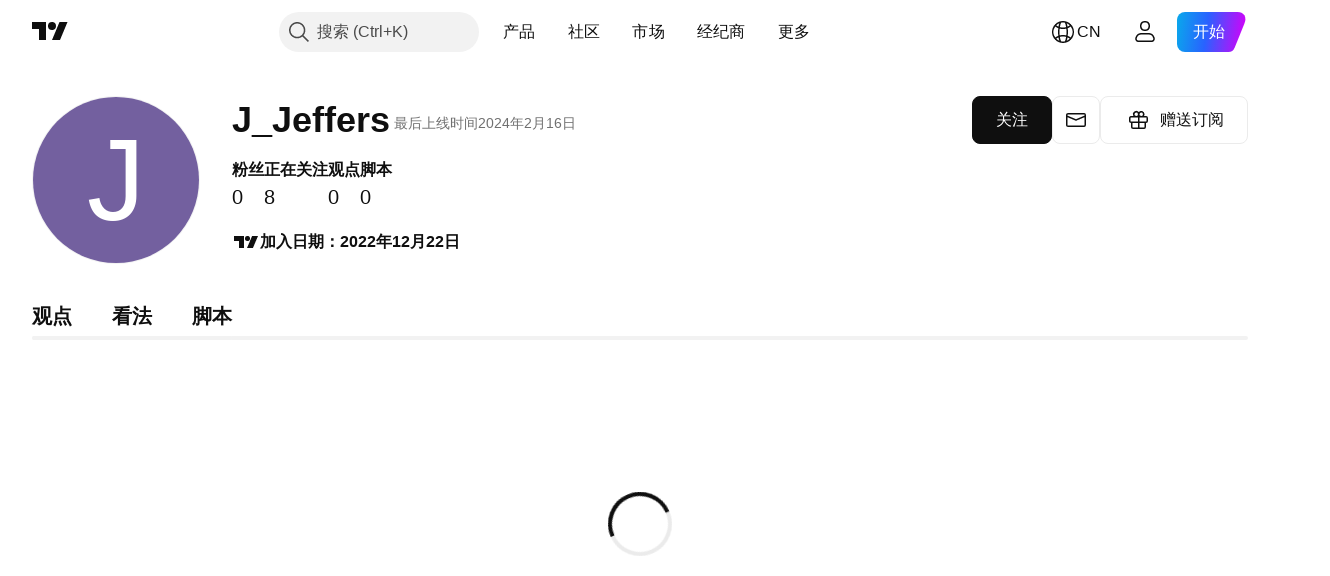

--- FILE ---
content_type: application/javascript; charset=utf-8
request_url: https://static.tradingview.com/static/bundles/23414.f8465f6e425a7410c4bc.js
body_size: 10925
content:
(self.webpackChunktradingview=self.webpackChunktradingview||[]).push([[23414,19392],{914487:(t,e)=>{var s;!function(){"use strict";var i={}.hasOwnProperty;function o(){for(var t=[],e=0;e<arguments.length;e++){var s=arguments[e];if(s){var r=typeof s;if("string"===r||"number"===r)t.push(s);else if(Array.isArray(s)&&s.length){var n=o.apply(null,s);n&&t.push(n)}else if("object"===r)for(var a in s)i.call(s,a)&&s[a]&&t.push(a)}}return t.join(" ")}t.exports?(o.default=o,t.exports=o):void 0===(s=function(){return o}.apply(e,[]))||(t.exports=s)}()},747210:t=>{t.exports={}},759349:t=>{t.exports={"tv-button-loader":"tv-button-loader-YjdHKsBM"}},312487:t=>{t.exports={}},260156:t=>{t.exports={}},188654:t=>{t.exports={wrapper:"wrapper-PQ5O_1M7",touch:"touch-PQ5O_1M7"}},49186:function(t,e){var s,i,o,r;r=function(t){var e=Object.prototype.toString,s=Array.isArray||function(t){return"[object Array]"===e.call(t)};function i(t){return"function"==typeof t}function o(t){return t.replace(/[\-\[\]{}()*+?.,\\\^$|#\s]/g,"\\$&")}function r(t,e){return null!=t&&"object"==typeof t&&e in t}var n=RegExp.prototype.test,a=/\S/;function h(t){return!function(t,e){return n.call(t,e)}(a,t)}var l={"&":"&amp;","<":"&lt;",">":"&gt;",'"':"&quot;","'":"&#39;","/":"&#x2F;","`":"&#x60;","=":"&#x3D;"},c=/\s*/,d=/\s+/,u=/\s*=/,p=/\s*\}/,_=/#|\^|\/|>|\{|&|=|!/;function g(t){this.string=t,this.tail=t,this.pos=0}function f(t,e){this.view=t,this.cache={".":this.view},this.parent=e}function v(){this.cache={}}g.prototype.eos=function(){return""===this.tail},g.prototype.scan=function(t){var e=this.tail.match(t);if(!e||0!==e.index)return"";var s=e[0];return this.tail=this.tail.substring(s.length),this.pos+=s.length,s},g.prototype.scanUntil=function(t){var e,s=this.tail.search(t);switch(s){case-1:e=this.tail,this.tail="";break;case 0:e="";break;default:e=this.tail.substring(0,s),this.tail=this.tail.substring(s)}return this.pos+=e.length,e},f.prototype.push=function(t){return new f(t,this)},f.prototype.lookup=function(t){var e,s=this.cache;if(s.hasOwnProperty(t))e=s[t];else{for(var o,n,a=this,h=!1;a;){if(t.indexOf(".")>0)for(e=a.view,o=t.split("."),n=0;null!=e&&n<o.length;)n===o.length-1&&(h=r(e,o[n])),e=e[o[n++]];else e=a.view[t],h=r(a.view,t);if(h)break;a=a.parent}s[t]=e}return i(e)&&(e=e.call(this.view)),e},v.prototype.clearCache=function(){this.cache={}},v.prototype.parse=function(e,i){var r=this.cache,n=r[e];return null==n&&(n=r[e]=function(e,i){if(!e)return[];var r,n,a,l=[],f=[],v=[],b=!1,y=!1;function m(){if(b&&!y)for(;v.length;)delete f[v.pop()];else v=[];b=!1,y=!1}function w(t){if("string"==typeof t&&(t=t.split(d,2)),!s(t)||2!==t.length)throw new Error("Invalid tags: "+t);r=new RegExp(o(t[0])+"\\s*"),n=new RegExp("\\s*"+o(t[1])),a=new RegExp("\\s*"+o("}"+t[1]))}w(i||t.tags);for(var C,x,T,H,E,S,$=new g(e);!$.eos();){if(C=$.pos,T=$.scanUntil(r))for(var k=0,B=T.length;k<B;++k)h(H=T.charAt(k))?v.push(f.length):y=!0,f.push(["text",H,C,C+1]),C+=1,"\n"===H&&m();if(!$.scan(r))break;if(b=!0,x=$.scan(_)||"name",$.scan(c),"="===x?(T=$.scanUntil(u),$.scan(u),
$.scanUntil(n)):"{"===x?(T=$.scanUntil(a),$.scan(p),$.scanUntil(n),x="&"):T=$.scanUntil(n),!$.scan(n))throw new Error("Unclosed tag at "+$.pos);if(E=[x,T,C,$.pos],f.push(E),"#"===x||"^"===x)l.push(E);else if("/"===x){if(!(S=l.pop()))throw new Error('Unopened section "'+T+'" at '+C);if(S[1]!==T)throw new Error('Unclosed section "'+S[1]+'" at '+C)}else"name"===x||"{"===x||"&"===x?y=!0:"="===x&&w(T)}if(S=l.pop())throw new Error('Unclosed section "'+S[1]+'" at '+$.pos);return function(t){for(var e,s=[],i=s,o=[],r=0,n=t.length;r<n;++r)switch((e=t[r])[0]){case"#":case"^":i.push(e),o.push(e),i=e[4]=[];break;case"/":o.pop()[5]=e[2],i=o.length>0?o[o.length-1][4]:s;break;default:i.push(e)}return s}(function(t){for(var e,s,i=[],o=0,r=t.length;o<r;++o)(e=t[o])&&("text"===e[0]&&s&&"text"===s[0]?(s[1]+=e[1],s[3]=e[3]):(i.push(e),s=e));return i}(f))}(e,i)),n},v.prototype.render=function(t,e,s){var i=this.parse(t),o=e instanceof f?e:new f(e);return this.renderTokens(i,o,s,t)},v.prototype.renderTokens=function(t,e,s,i){for(var o,r,n,a="",h=0,l=t.length;h<l;++h)n=void 0,"#"===(r=(o=t[h])[0])?n=this.renderSection(o,e,s,i):"^"===r?n=this.renderInverted(o,e,s,i):">"===r?n=this.renderPartial(o,e,s,i):"&"===r?n=this.unescapedValue(o,e):"name"===r?n=this.escapedValue(o,e):"text"===r&&(n=this.rawValue(o)),void 0!==n&&(a+=n);return a},v.prototype.renderSection=function(t,e,o,r){var n=this,a="",h=e.lookup(t[1]);if(h){if(s(h))for(var l=0,c=h.length;l<c;++l)a+=this.renderTokens(t[4],e.push(h[l]),o,r);else if("object"==typeof h||"string"==typeof h||"number"==typeof h)a+=this.renderTokens(t[4],e.push(h),o,r);else if(i(h)){if("string"!=typeof r)throw new Error("Cannot use higher-order sections without the original template");null!=(h=h.call(e.view,r.slice(t[3],t[5]),(function(t){return n.render(t,e,o)})))&&(a+=h)}else a+=this.renderTokens(t[4],e,o,r);return a}},v.prototype.renderInverted=function(t,e,i,o){var r=e.lookup(t[1]);if(!r||s(r)&&0===r.length)return this.renderTokens(t[4],e,i,o)},v.prototype.renderPartial=function(t,e,s){if(s){var o=i(s)?s(t[1]):s[t[1]];return null!=o?this.renderTokens(this.parse(o),e,s,o):void 0}},v.prototype.unescapedValue=function(t,e){var s=e.lookup(t[1]);if(null!=s)return s},v.prototype.escapedValue=function(e,s){var i=s.lookup(e[1]);if(null!=i)return t.escape(i)},v.prototype.rawValue=function(t){return t[1]},t.name="mustache.js",t.version="2.2.1",t.tags=["{{","}}"];var b=new v;t.clearCache=function(){return b.clearCache()},t.parse=function(t,e){return b.parse(t,e)},t.render=function(t,e,i){if("string"!=typeof t)throw new TypeError('Invalid template! Template should be a "string" but "'+(s(o=t)?"array":typeof o)+'" was given as the first argument for mustache#render(template, view, partials)');var o;return b.render(t,e,i)},t.to_html=function(e,s,o,r){var n=t.render(e,s,o);if(!i(r))return n;r(n)},t.escape=function(t){return String(t).replace(/[&<>"'`=\/]/g,(function(t){return l[t]}))},t.Scanner=g,t.Context=f,t.Writer=v},e&&"string"!=typeof e.nodeName?r(e):(i=[e],
void 0===(o="function"==typeof(s=r)?s.apply(e,i):s)||(t.exports=o))},453521:(t,e,s)=>{"use strict";s.d(e,{redisExpireDateToDays:()=>r,ttl:()=>o});const i=86400;function o(t){return Math.ceil(t/i)}function r(t){const e=(new Date).getTime();return Math.round((t-e/1e3)/i)}},59343:(t,e,s)=>{"use strict";s.d(e,{getPixelsFromEvent:()=>o});const i=[()=>navigator.userAgent.includes("Win")&&navigator.userAgent.includes("Chrome")?1/window.devicePixelRatio:1,()=>16,(t=()=>0)=>.8*(t()??0)];function o(t,e=()=>({})){return{x:t.deltaX*i[t.deltaMode]((()=>e().width)),y:t.deltaY*i[t.deltaMode]((()=>e().height))}}},994178:(t,e,s)=>{"use strict";var i=s(967121);function o(){}function r(){}r.resetWarningCache=o,t.exports=function(){function t(t,e,s,o,r,n){if(n!==i){var a=new Error("Calling PropTypes validators directly is not supported by the `prop-types` package. Use PropTypes.checkPropTypes() to call them. Read more at http://fb.me/use-check-prop-types");throw a.name="Invariant Violation",a}}function e(){return t}t.isRequired=t;var s={array:t,bool:t,func:t,number:t,object:t,string:t,symbol:t,any:t,arrayOf:e,element:t,elementType:t,instanceOf:e,node:t,objectOf:e,oneOf:e,oneOfType:e,shape:e,exact:e,checkPropTypes:r,resetWarningCache:o};return s.PropTypes=s,s}},221896:(t,e,s)=>{t.exports=s(994178)()},967121:t=>{"use strict";t.exports="SECRET_DO_NOT_PASS_THIS_OR_YOU_WILL_BE_FIRED"},336334:(t,e,s)=>{"use strict";var i=s(129365);e.createRoot=i.createRoot,e.hydrateRoot=i.hydrateRoot},782341:(t,e,s)=>{"use strict";var i=s(545720),o=s(952375).mobiletouch;!function(t,e,s){function i(i,o){o=o||i+s;var r=t(),n=i+"."+o+"-special-event";function a(e){t(r).each((function(){var s=t(this);this===e.target||s.has(e.target).length||s.triggerHandler(o,[e.target])}))}t.event.special[o]={setup:function(){delete(r=r.add(this)).prevObject,1===r.length&&t(e).bind(n,a)},teardown:function(){delete(r=r.not(this)).prevObject,0===r.length&&t(e).unbind(n)},add:function(t){var e=t.handler;t.handler=function(t,s){t.target=s,e.apply(this,arguments)}}}}t.map("click dblclick mousemove mousedown mouseup mouseover mouseout change select submit keydown keypress keyup".split(" "),(function(t){i(t)})),i("focusin","focus"+s),i("focusout","blur"+s),o&&(i("touchstart","mousedown"+s),i("touchmove","mousemove"+s),i("touchend","mouseup"+s)),t.addOutsideEvent=i}(i,document,"outside")},449873:(t,e,s)=>{"use strict";s.d(e,{SidebarCustomScroll:()=>d});var i=s(952375),o=s(875500),r=s(823566),n=s(478311),a=s(198688),h=s(59343),l=(s(747210),s(188654));const c={headerHeight:0,additionalClass:"",alwaysVisible:!1,showBottomShadow:!0,scrollMarginTop:1,bubbleScrollEvent:!1};class d{constructor(t,e,s={}){if(this.scrolled=new o.Delegate,this.scrolltoend=new o.Delegate,this.scrolltostart=new o.Delegate,this.visibilityCallbacks=[],this._scrollTargetTop=0,this._scrollSpeed=40,this._shadowOffset=10,this._shadowTop=null,this._shadowBottom=null,this._dragInitialized=!1,this._dragging=!1,this._draggable=null,this._atStart=!1,this._atEnd=!1,this._stickyBottom=null,this._animation=null,this._saved=null,
this._options={...c,...s},this._wrapper=t,this._wrapper.classList.add(l.wrapper),this._content=e,this._headerHeight=this._options.headerHeight,this._scrollMarginTop=this._options.scrollMarginTop,this._scrollBar=document.createElement("div"),this._scrollBar.classList.add("sb-scrollbar","sb-scrollbar-body"),this._options.additionalClass&&this._scrollBar.classList.add(this._options.additionalClass),this._scrollBar.classList.toggle("active-always",this._options.alwaysVisible),this._scrollBarWrapper=document.createElement("div"),this._scrollBarWrapper.classList.add("sb-scrollbar-wrap"),this._touch=i.touch,this._touch)return this._content.style.position="relative",this._wrapper.classList.add(l.touch),void this._wrapper.addEventListener("scroll",(()=>this._onScroll()));this._wrapper.style.overflow="hidden",this._unsubscribe=(()=>{const t=()=>{this._dragging||(this._options.alwaysVisible||this._scrollBar.classList.add("active"),this._onScroll())},e=()=>{this._dragging||(this._options.alwaysVisible||this._scrollBar.classList.remove("active"),this._onScroll())},s=t=>{const e=t.target instanceof HTMLElement?t.target:null;if((!!!e?.closest(".ignore-horizontal-scroll")||t.deltaY)&&!t.defaultPrevented){const e=(0,h.getPixelsFromEvent)(t,(()=>({height:this._wrapper.clientHeight}))).y;this.scroll(-e,1)||(t.stopPropagation(),t.preventDefault())}};return this._wrapper.addEventListener("mouseenter",t),this._wrapper.addEventListener("mouseleave",e),this._wrapper.addEventListener("wheel",s),()=>{this._wrapper.removeEventListener("mouseenter",t),this._wrapper.removeEventListener("mouseleave",e),this._wrapper.removeEventListener("wheel",s)}})(),!1!==this._options.showTopShadow&&(this._shadowTop=document.createElement("div"),this._shadowTop.classList.add("sb-inner-shadow","top","i-invisible"),this._wrapper.appendChild(this._shadowTop)),!1!==this._options.showBottomShadow&&(this._shadowBottom=document.createElement("div"),this._shadowBottom.classList.add("sb-inner-shadow"),this._wrapper.appendChild(this._shadowBottom)),this._shadowTop&&this._headerHeight&&(this._shadowTop.style.top=this._headerHeight-this._shadowOffset+"px"),this._wrapper.appendChild(this._scrollBarWrapper),this._scrollBarWrapper.appendChild(this._scrollBar),this._onScroll()}isTouch(){return this._touch}getScrollBar(){return this._scrollBar}initDraggable(){return this._dragInitialized||(this._draggable=new a.Draggable({axis:"y",source:this._scrollBar,containment:this._scrollBarWrapper,start:()=>{this._dragging=!0},stop:()=>{this._dragging=!1},drag:()=>{this.updateScroll()}}),this._dragInitialized=!0),this}updateScroll(){if(this._touch)return this;const t=Math.ceil((0,r.position)(this._scrollBar).top-this._scrollMarginTop-this._headerHeight),e=this.getContainerHeightWithoutHeader(),s=(0,r.outerHeight)(this._content),i=s-e-1;return e<=0||(this._scrollTargetTop=i<=0?this._headerHeight:Math.min(-t*s/e+this._headerHeight,this._headerHeight),t+(0,r.contentHeight)(this._scrollBar)+2>=e?this.scrollToEnd():(this._content.style.top=this._scrollTargetTop+"px",this._onScroll())),this}
getContainerHeightWithoutHeader(){return this._wrapper.getBoundingClientRect().height-this._headerHeight}getContainerHeight(){return this._wrapper.getBoundingClientRect().height}getContentHeight(){return this._content.getBoundingClientRect().height}updateScrollBar(){if(this._touch)return this;const t=(0,r.position)(this._content).top,e=this.getContentHeight(),s=this.getContainerHeight(),i=this.getContainerHeightWithoutHeader(),o=1+this._headerHeight,n=i-2,a=(Math.abs(t)-this._headerHeight)*n/e,h=s*s/e;return this.isContentShort()?(this._scrollBar.classList.add("js-hidden"),this._wrapper.classList.remove("sb-scroll-active")):(this._scrollBar.classList.remove("js-hidden"),this._scrollBar.style.height=h+"px",this._scrollBar.style.top=o+a+"px",this._wrapper.classList.add("sb-scroll-active"),this.initDraggable()),this}scroll(t,e){const s=(0,r.position)(this._content).top,i=(0,r.outerHeight)(this._content)-this.getContainerHeightWithoutHeader()-1,o=e||this._scrollSpeed;return i<=0||(this._scrollTargetTop=Math.max(-i+this._headerHeight,Math.min(this._headerHeight,s+t*o)),this.setContentTop(this._scrollTargetTop),this._onScroll())}animateTo(t){if(this._touch)return this;const e=(0,r.outerHeight)(this._content)-this.getContainerHeightWithoutHeader()-1;if(e<=0)return!0;this._scrollTargetTop=Math.max(-e+this._headerHeight,Math.min(this._headerHeight,-t)),this._animation&&this._animation.stop(),this._animation=(0,n.doAnimate)({duration:500,from:parseFloat(getComputedStyle(this._content).top),to:this._scrollTargetTop,onStep:(t,e)=>{this._content.style.top=e+"px"},onComplete:()=>{this._onScroll()}})}resize(){const t=(0,r.outerHeight)(this._content),e=(0,r.outerHeight)(this._wrapper);!this._options.vAlignBottom&&t<e?this.atStart()||this.scrollToStart():this.atEnd()?this.scrollToEnd():"number"==typeof this._stickyBottom&&this.setContentTop(Math.min(0,this._stickyBottom+(0,r.outerHeight)(this._wrapper)-(0,r.outerHeight)(this._content)))}resizeHeader(t){const e=t-this._headerHeight;this._headerHeight=t,this._scrollTargetTop+=e,this._shadowTop&&(this._shadowTop.style.top=this._headerHeight-this._shadowOffset+"px"),this.resize()}scrollTo(t,e){const s={position:"visible",areaHeight:t instanceof HTMLElement?(0,r.contentHeight)(t):0,...e};t instanceof HTMLElement&&(t=s.offsetTop||(0,r.position)(t).top);const i=(0,r.position)(this._content).top,o=this._content.getBoundingClientRect().height,n=this.getContainerHeightWithoutHeader();if(o-n-1<=0)return!0;const a=-1*(i-this._headerHeight),h=a+n;let l=0;if("visible"===s.position){if(t>a&&t+s.areaHeight<h)return!1;l=t+s.areaHeight>h?h-t-s.areaHeight:a-t}else"top"===s.position&&(l=a-t);return this.scroll(l,1),this._onScroll(),!1}scrollToEnd(){const t=(0,r.position)(this._content).top,e=(0,r.outerHeight)(this._content),s=(0,r.outerHeight)(this._wrapper),i=e>s?t+(s-(e+t))+1:1;return this.setContentTop(i),this._onScroll(),this}scrollToStart(){return this.setContentTop(this._headerHeight),this._onScroll(),this}currentPosition(){return Math.round((0,r.position)(this._content).top)}atStart(){
return Math.round((0,r.position)(this._content).top)>=this._headerHeight}atEnd(t){"number"==typeof t&&isFinite(t)||(t=0);const e=Math.round((0,r.position)(this._content).top),s=Math.floor((0,r.outerHeight)(this._content)),i=Math.floor((0,r.outerHeight)(this._wrapper));return s-Math.abs(e)-1<=i+t}checkContentVisibility(){this._onContentVisible()}subscribeToContentVisible(t,e,s){this.visibilityCallbacks.push({id:t,element:e,callback:s})}triggerVisibilityCallbacks(t){this._onContentVisible(t)}save(){return this._saved={top:(0,r.position)(this._content).top,height:(0,r.outerHeight)(this._content)},this}restore(){if(this._saved){if(this._saved.top===(0,r.position)(this._content).top&&this._saved.height===(0,r.outerHeight)(this._content))return this._saved=null,this;this._options.vAlignBottom&&(this._saved.top-=(0,r.outerHeight)(this._content)-this._saved.height,this._saved.top>this._headerHeight&&(this._saved.top=this._headerHeight)),this.setContentTop(this._saved.top),this._saved=null,this._onScroll(!0)}return this}setContentTop(t){return this._touch?this._options.vAlignBottom&&(0,r.outerHeight)(this._content)<(0,r.outerHeight)(this._wrapper)?(this._wrapper.style.overflowY="visible",this._content.style.position="absolute",this._content.style.bottom="0px"):(this._content.style.position="relative",this._content.style.position="auto",this._wrapper.style.overflowY="auto",this._wrapper.scrollTop=-t):this._content.style.top=t+"px",this}isContentShort(){return this.getContentHeight()<=this.getContainerHeightWithoutHeader()}destroy(){this._animation&&this._animation.stop(),this._scrollBarWrapper&&this._scrollBarWrapper.remove(),this._shadowBottom&&this._shadowBottom.remove(),this._shadowTop&&this._shadowTop.remove(),this._draggable&&(this._draggable.destroy(),this._draggable=null),this._content.style.cssText="",this._wrapper.style.cssText="",this._unsubscribe?.()}_onScroll(t){this._touch||(this._content.style.bottom="auto"),this.scrolled.fire(),this._dragging&&!0!==t||this.updateScrollBar();const e=this.atStart(),s=this.atEnd();return this._shadowTop&&this._shadowTop.classList.toggle("i-invisible",!!e),this._shadowBottom&&this._shadowBottom.classList.toggle("i-invisible",!!s),this._onContentVisible(),!this._atStart&&e?(this._atStart=!0,this.scrolltostart.fire()):this._atStart&&!e&&(this._atStart=!1),!this._atEnd&&s?(this._atEnd=!0,this.scrolltoend.fire()):this._atEnd&&!s&&(this._atEnd=!1),this._options.vAlignBottom&&(this._stickyBottom=(0,r.outerHeight)(this._content)-Math.abs((0,r.position)(this._content).top)-(0,r.outerHeight)(this._wrapper)),(this._atStart||this._atEnd)&&("function"==typeof this._options.bubbleScrollEvent?Boolean(this._options.bubbleScrollEvent()):Boolean(this._options.bubbleScrollEvent))}_contentIsVisible(t){return(0,r.position)(t.element).top>-1*this.currentPosition()}_onContentVisible(t){if(!this.visibilityCallbacks.length)return;const e=t||this._contentIsVisible.bind(this),s=[],i=this.visibilityCallbacks.filter(((t,i)=>{if(!this._content.contains(t.element))return!1;const o=e(t);return o&&s.push(i),!o}))
;s.forEach((e=>{this.visibilityCallbacks[e].callback(!!t)})),this.visibilityCallbacks=i}}},657622:(t,e,s)=>{"use strict";s(260156),s(445881)},987018:(t,e,s)=>{"use strict";var i=s(545720);const o=s(77357).getLogger("CommonUI.CreateTVBlockPlugin");t.exports.createTvBlockWithInstance=function(t,e){if(t&&e)return t=t.toString(),function(r,n,a){var h,l,c;return"get"===r?h=n:(l=n,"object"==typeof r&&void 0===n?(l=r,r="init"):"string"!=typeof r&&(r="init")),"getInstance"===r?i(this).eq(0).data(t):"destroy"===r?(c=i(this).eq(0).data(t))?void("function"==typeof c.destroy?(s(c,"destroy",l),i(this).eq(0).removeData(t)):o.logError("[Block Plugin] "+t+" does not support destroy command")):void console.warn("[Block Plugin] Trying to execute destroy method of "+t+" but it has not been inited"):"get"===r?(c=i(this).eq(0).data(t))?"function"==typeof c[h]?s(c,h,a):c[h]:void console.warn("[Block Plugin] Trying to get prop or execute method of "+t+" but it has not been inited"):i(this).each((function(){var n=i(this),a=n.data(t);void 0===a&&(a=void 0===l?e(n):e(n,l),n.data(t,a)),"init"!==r&&("function"==typeof a[r]?s(a,r,l):o.logError("[Block Plugin] "+t+" does not support command "+r))}))};function s(t,e,s){return void 0===s?t[e]():t[e](s)}}},372014:(t,e,s)=>{"use strict";s.d(e,{buttonLoader:()=>n});s(759349);var i=s(987018),o=s(947110),r=s(545720);function n(t){return new a(r(t))}r.fn.tvButtonLoader=(0,i.createTvBlockWithInstance)("tv-button-loader",(function(t){return new a(t)}));class a{constructor(t){this.$btn=r(t).addClass("tv-button--loader"),0===this.$btn.find(".tv-button__loader").length&&this.$btn.html('<span class="tv-button__text">'+this.$btn.html()+'</span><span class="tv-button__loader"><span class="tv-button__loader-item"></span><span class="tv-button__loader-item"></span><span class="tv-button__loader-item"></span></span>'),this.loading=this.$btn.hasClass("i-loading")}_start(){this.starting=!0,this.$btn.addClass("i-start-load"),this.$btn.trigger("tv-button-loader:start"),setTimeout((()=>{this.loading=!0,this.starting=!1,this._startPromise=!1,this.$btn.addClass("i-loading"),this.$btn.removeClass("i-start-load"),this._stopPromise&&this._stop()}),2*o.dur)}start(){this.starting||(this.stopping?this._startPromise=!0:this._start())}_stop(){this.stopping=!0,this.$btn.addClass("i-stop-load"),this.$btn.trigger("tv-button-loader:stop"),setTimeout((()=>{this.loading=!1,this.stopping=!1,this._stopPromise=!1,this.$btn.removeClass("i-loading i-start-load i-stop-load"),this._startPromise&&this._start()}),o.dur)}stop(){this.stopping||(this.starting?this._stopPromise=!0:this._stop())}toggle(){this.loading?this.stop():this.start()}contentHtml(t){return t?(this.$btn.find(".tv-button__text").html(t),t):this.$btn.find(".tv-button__text").html()}contentNojQuery(){return this.$btn.get(0)}disable(){this.stop(),this.$btn.addClass("i-disabled")}enable(){this.$btn.removeClass("i-disabled")}}},937247:(t,e,s)=>{"use strict";s.r(e),s.d(e,{DropdownView:()=>h});s(782341),s(312487);var i=s(589096),o=s(987018),r=s(449873),n=s(207298),a=s(545720);class h{
constructor(t,e={}){this.$el=t,this.$wrap=e.$wrap||t.find(".tv-dropdown-behavior__button"),this.$body=e.$body||t.find(".tv-dropdown-behavior__body"),this.notCloseWithCtrl=!!e.notCloseWithCtrl&&e.notCloseWithCtrl,this.closeWithEsc=void 0===e.closeWithEsc||e.closeWithEsc,this.closeWithEsc&&this.$el.attr("tabIndex",0),(t.data("scroll")||e.scroll)&&(this.$scroll=this.$body.find(".tv-dropdown-behavior__scroll"),this.$inScroll=this.$scroll.find(".tv-dropdown-behavior__inscroll"),this.scroll=new r.SidebarCustomScroll(this.$scroll[0],this.$inScroll[0],{showTopShadow:!1,showBottomShadow:!1}),this.$scrollBar=a(this.scroll.getScrollBar()),this.$scrollBar&&this.$scrollBar.on("mousedown.tv-dropdown-view-scroll",(()=>{this.offClickOutside(),a(document).on("mouseup.tv-dropdown-view-scroll",(()=>{this.onClickOutside(),a(document).off("mouseup.tv-dropdown-view-scroll")}))}))),(t.data("adaptBody")||e.adaptBody)&&(this._adaptBody=!0),(t.data("adaptOnlyInScrollHeight")||e.adaptOnlyInScrollHeight)&&(this._adaptOnlyInScrollHeight=!0),this._fitScreen=t.data("fitScreen")||e.fitScreen,this._maxHeight=t.data("maxHeight")||e.maxHeight,this._dropdownWidth=t.data("dropdownWidth")||e.dropdownWidth,this._boundingElement=e.boundingElement,this.$wrap.add(t.find(".js-dropdown-toggle")).on("click",(t=>{a(t.currentTarget).hasClass("js-prevent-dropdown")||this.toggle()})),this._checkIgnoreClickOutside=[],(0,i.isFeaturesetEnabled)("embed_resizer_overrides")&&n.EmbedViewportDimensionsProvider.getInstance().startListening()}toggle(){this.opened?this.close(!0):this.open()}open(){this.opened||this.disabled||this.readonly||(this.$el.trigger("beforeOpenMenu"),this.$body.removeClass("i-hidden").addClass("i-opened"),this.$wrap.addClass("i-dropped"),this.$el.addClass("i-opened"),"horz"===this._fitScreen&&this.fitHorizontally(),this._adaptBody&&this.adaptBody(),this.onClickOutside(),this.$el.trigger("updateScroll"),this.$el.trigger("afterOpenMenu"),this.opened=!0,this.closeWithEsc&&this.$el.on("keypress keyup",(t=>{27===t.keyCode&&this.close(!0)})))}onClickOutside(){setTimeout((()=>{this.$body.on("clickoutside",(t=>{this._checkIgnoreClickOutside.length&&this._checkIgnoreClickOutside.some((e=>e(t)))||this.close(!0)}))}),0)}offClickOutside(){this.$body.off("clickoutside")}setCheckIgnoreClickOutside(t){this._checkIgnoreClickOutside.push(t)}dropCheckIgnoreClickOutside(t){var e=this._checkIgnoreClickOutside.indexOf(t);-1!==e&&this._checkIgnoreClickOutside.splice(e,1)}close(t=!1){!this.opened||this.disabled||this.readonly||!t&&this.notCloseWithCtrl&&(window.event.ctrlKey||window.event.metaKey)||(this.offClickOutside(),this.$wrap.removeClass("i-dropped"),this.$el.trigger("beforeCloseMenu"),this.$body.removeClass("i-opened").addClass("i-hidden"),this.$el.removeClass("i-opened"),this.closeWithEsc&&this.$el.off("keypress keyup"),this.opened=!1,this.$el.trigger("afterCloseMenu"))}isOpened(){return this.opened}updateScroll(){this.scroll&&(this.scroll.updateScrollBar(),this.scroll.scrollToStart())}enable(){this.$wrap.removeClass("i-disabled"),this.disabled=!1}disable(){
this.$wrap.addClass("i-disabled"),this.disabled=!0}setReadonly(t){this.readonly=t}adaptBody(){const t=this.$body,e=this.$wrap.get(0).getBoundingClientRect(),s=this._boundingElement?this._boundingElement.getBoundingClientRect():{top:0,bottom:window.innerHeight,height:window.innerHeight};if((0,i.isFeaturesetEnabled)("embed_resizer_overrides")){const t=n.EmbedViewportDimensionsProvider.getInstance().data();t&&(s.top=Math.max(s.top,t.top-32),s.height=Math.min(s.height,t.height),s.bottom=Math.min(s.bottom,t.bottom))}const o=parseFloat(t.css("padding-top")),r=parseFloat(t.css("padding-bottom")),a=this.$inScroll.outerHeight(!0)+o+r;if(this.scroll&&this.scroll.scrollToStart(),this._adaptOnlyInScrollHeight){const i=t.find(".js-dropdown-dummy"),o=i?parseFloat(i.css("padding-bottom"))+parseFloat(i.css("margin-bottom")):0,n=e.top+e.height+o;return void this.$el.find(".tv-dropdown-behavior__scroll").css("maxHeight",s.bottom-r-n-25)}const h=this._maxHeight||a,l=e.top+h+25<=s.bottom,c=s.top+15+h<=e.bottom;let d,u=this._maxHeight||"auto";if(l)d=-o;else if(c)d=-h+e.height+r;else{d=-e.top+s.top+15+25+o+r;const t=s.height-15-25-r;h>t&&(u=t)}t.css("top",d),t.height(u),this._dropdownWidth&&t.width(this._dropdownWidth)}fitHorizontally(){this.$body.css("marginLeft",0);const t=document.body.getBoundingClientRect(),e=parseFloat(a(document.body).css("paddingRight")),s=this.$body.offset();s.right=s.left+this.$body.outerWidth();const i=Math.max(Math.min(0,t.right-e-s.right),t.left-s.left);i&&this.$body.css("marginLeft",i)}destroy(){this.scroll&&this.scroll.destroy(),this.offClickOutside(),this.$el.find(".js-dropdown-toggle").off("click"),this.$wrap.off("click")}}a.fn.tvDropdown=(0,o.createTvBlockWithInstance)("tv-dropdown",(function(t,e={}){return new h(t,e)}))},557061:(t,e,s)=>{"use strict";s.d(e,{Currencies:()=>r,THIN_SPACE_CHAR:()=>o,countryToCurrencyMap:()=>a,currencyEnumToCurrencyMap:()=>h,currencySignMap:()=>n,getPriceFormatConfig:()=>u,paypalSupportedCurrencies:()=>l});var i=s(429978);const o=" ";var r;!function(t){t.Usd="USD",t.Tvc="TVC",t.Myr="MYR",t.Gbp="GBP",t.Inr="INR",t.Eur="EUR",t.Chf="CHF",t.Aud="AUD",t.Cad="CAD",t.Try="TRY",t.Jpy="JPY"}(r||(r={}));const n={[r.Usd]:"$",[r.Myr]:"RM",[r.Gbp]:"£",[r.Inr]:"₹",[r.Eur]:"€",[r.Chf]:"CHF",[r.Aud]:"A$",[r.Cad]:"C$",[r.Try]:"₺",[r.Jpy]:"¥"},a={...i.reduce(((t,e)=>(t[e]=r.Eur,t)),{}),MY:r.Myr,US:r.Usd,GB:r.Gbp,IN:r.Inr,CH:r.Chf,CA:r.Cad,AU:r.Aud,TR:r.Try,JP:r.Jpy},h={USD:r.Usd,MYR:r.Myr,CHF:r.Chf,GBP:r.Gbp,INR:r.Inr,EUR:r.Eur,AUD:r.Aud,CAD:r.Cad,TRY:r.Try,JPY:r.Jpy},l=[r.Gbp,r.Usd,r.Eur,r.Chf,r.Aud,r.Cad],c={[r.Usd]:{fraction:".",thousands:",",space:""},[r.Try]:{fraction:".",thousands:",",space:""},[r.Chf]:{fraction:".",thousands:",",space:o},[r.Aud]:{fraction:".",thousands:",",space:""},[r.Cad]:{fraction:".",thousands:",",space:""},[r.Gbp]:{fraction:".",thousands:",",space:""},[r.Eur]:{fraction:".",thousands:",",space:""},[r.Jpy]:{fraction:".",thousands:",",space:""},[r.Myr]:{fraction:".",thousands:",",space:""},[r.Inr]:{fraction:".",thousands:",",space:o,isLongCurrency:!0}},d={
fraction:".",thousands:",",space:o,isLongCurrency:!1},u=t=>c[t]??d},545720:(t,e,s)=>{const i=s(199827);t.exports=i,i(document).ajaxSend(((t,e,s)=>{s.crossDomain&&!s.forceLanguageHeader||(window.locale?e.setRequestHeader("X-Language",window.locale):console.warn("window.locale is not defined"))}))},599568:(t,e,s)=>{"use strict";s.d(e,{FIXED_PRICE_COUNTRIES:()=>a,ProSsr:()=>h,getShopConf:()=>d,isFixedPriceCurrency:()=>u,replaceDiscountCost:()=>c,replaceProductCost:()=>l});var i=s(945592),o=s(557061),r=s(874392);const n=[o.Currencies.Try,o.Currencies.Jpy],a=["TR","JP"];class h{constructor(t){this.currencies=[o.Currencies.Usd,o.Currencies.Myr,o.Currencies.Gbp,o.Currencies.Eur,o.Currencies.Inr,o.Currencies.Chf,o.Currencies.Aud,o.Currencies.Cad],this._products={},this._discounts={},this._products=t.all_products??{},this._discounts=t.discounts??{},this._currency=t.currency}getCurrency(){return this._currency}getCost(t,e,s){let o=1;if(i.BillingCycle.OneYear===e){if(t.fixed_cost||(o=12),s&&t.cost_annual_expert)return t.cost_annual_expert*o;if(t.cost_annual)return t.cost_annual*o}else i.BillingCycle.ThreeMonths===e&&(t.fixed_cost||(o=3));return s&&t.cost_expert?t.cost_expert*o:t.cost*o}getProduct(t){if(t in this._products)return this._products[t];if(this.isDiscountProductId(t)){const e=this._discounts[t],s={discount_text_id:t,...this._products[e.product]};return e.cost&&(s.cost=e.cost),e.cost_annual&&(s.cost_annual=e.cost_annual),e.cost_expert&&(s.cost_expert=e.cost_expert),e.cost_annual_expert&&(s.cost_annual_expert=e.cost_annual_expert),void 0!==e.fixed_cost&&(s.fixed_cost=e.fixed_cost),void 0!==e.extra_days&&(s.extra_days=e.extra_days),void 0!==e.billing_cycle&&(s.billing_cycle=e.billing_cycle),s}return{}}isDiscountProductId(t){return t in this._discounts}getDiscountProduct(t){return this._discounts[t]??{}}getProductsByType(t){return Object.keys(this._products).filter((e=>this._products[e].type===t)).map((t=>this.getProduct(t)))}getProPlanProducts(){return this.getProductsByType(r.ProductType.ProPlan).filter((t=>!t.is_expert))}getExpertPlanProducts(){return this.getProductsByType(r.ProductType.ProPlan).filter((t=>t.is_expert))}isExpertProduct(t){return this.getExpertPlanProductsList().includes(t)}getProPlanProductsList(){return this.getProPlanProducts().map((t=>t.text_id))}getExpertPlanProductsList(){return this.getExpertPlanProducts().map((t=>t.text_id))}isOffer(t,e){return Object.keys(this._discounts).filter((t=>!this._discounts[t].expired&&this._discounts[t].offer_type===e)).includes(t)}getActiveExchanges(){return this.getProductsByType(r.ProductType.Exchange).filter((t=>!t.disabled&&(Boolean(t.cost)||Boolean(t.cost_expert))))}getExchangeBundle(t){return t.included_exchanges?.reduce(((t,e)=>{const s=this.getProduct(`exchange-${e}`);return s?.text_id?t.concat(s):t}),[])||[]}discounts(){return this._discounts}}function l(t,e){if(e===o.Currencies.Tvc)return{};if(u(e)||e===o.Currencies.Usd)return t;for(const s of Object.keys(t)){if(void 0===t[s])continue;const i=t[s];if(!i[`cost_${e}`]&&!i[`cost_${e}_expert`]){delete t[s]
;continue}i[`cost_${e}`]&&(i.cost=i[`cost_${e}`]),i[`cost_${e}_expert`]&&(i.cost_expert=i[`cost_${e}_expert`]),i[`cost_annual_${e}`]&&(i.cost_annual=i[`cost_annual_${e}`]),i[`cost_annual_${e}_expert`]&&(i.cost_annual_expert=i[`cost_annual_${e}_expert`]);const o=t[s];o[`cost_${e}_local`]&&(o.cost_local=o[`cost_${e}_local`]),o[`cost_${e}_expert_local`]&&(o.cost_expert_local=o[`cost_${e}_expert_local`]),o[`cost_annual_${e}_local`]&&(o.cost_annual_local=o[`cost_annual_${e}_local`]),o[`cost_annual_${e}_expert_local`]&&(o.cost_annual_expert_local=o[`cost_annual_${e}_expert_local`])}return t}function c(t,e){if(e===o.Currencies.Tvc)return{};if(u(e)||e===o.Currencies.Usd)return t;for(const s of Object.keys(t)){const i=t[s];if(void 0===i)continue;const o=i[`cost_${e}`]||i[`cost_${e}_expert`];o&&(i.cost=o),i[`cost_${e}_expert`]&&(i.cost_expert=i[`cost_${e}_expert`]);const r=i[`cost_annual_${e}`]||i[`cost_annual_${e}_expert`];r&&(i.cost_annual=r),i[`cost_annual_${e}_expert`]&&(i.cost_annual_expert=i[`cost_annual_${e}_expert`])}return t}async function d(t){if(t===o.Currencies.Tvc||void 0===window.pro)return{all_products:{},discounts:{},currency:t};const e=await window.pro.updateShopConf(!0);let s=(e?.all_products&&JSON.parse(e.all_products))??{},i=(e?.discounts&&JSON.parse(e.discounts))??{};return t!==o.Currencies.Usd&&(s=l(s,t),i=c(i,t)),{all_products:s,discounts:i,currency:t}}function u(t){return n.includes(t)}},16708:(t,e,s)=>{"use strict";s.d(e,{default:()=>n});var i=s(321639),o=s(907138);const r=function(t,e){return(0,i.default)(t,e,(function(e,s){return(0,o.default)(t,s)}))};const n=(0,s(83695).default)((function(t,e){return null==t?{}:r(t,e)}))},856770:(t,e,s)=>{"use strict";s.d(e,{nanoid:()=>i});let i=(t=21)=>crypto.getRandomValues(new Uint8Array(t)).reduce(((t,e)=>t+=(e&=63)<36?e.toString(36):e<62?(e-26).toString(36).toUpperCase():e>62?"-":"_"),"")},429978:t=>{"use strict";t.exports=JSON.parse('["AT","BE","BG","HR","CY","CZ","DK","EE","FI","FR","DE","GR","HU","IE","IT","LV","LT","LU","MT","NL","PL","PT","RO","SK","SI","ES","SE","IS","ME","AL","AD","BA","FO","XK","LI","MK","MC","NO","SM","VA"]')}}]);

--- FILE ---
content_type: application/javascript; charset=utf-8
request_url: https://static.tradingview.com/static/bundles/zh.53356.e6c75aeaa420dd43fe74.js
body_size: 20654
content:
(self.webpackChunktradingview=self.webpackChunktradingview||[]).push([[53356,3212,55359,86340,69146,80831,46041,70234,20576,25155,16599,86736,17123,48708,90089,58667,46354,27820,52324,78856],{514457:o=>{o.exports=["通知"]},558412:o=>{o.exports=["占GDP百分比"]},468460:o=>{o.exports=["%面值"]},44505:o=>{o.exports=["折算收益率，%"]},127820:o=>{o.exports=["关闭"]},859994:o=>{o.exports={en:["C"]}},892363:o=>{o.exports={en:["D"]}},394501:o=>{o.exports={en:["D"]}},570939:o=>{o.exports={en:["E"]}},394921:o=>{o.exports={en:["F"]}},86644:o=>{o.exports={en:["R"]}},756457:o=>{o.exports={en:["R"]}},257326:o=>{o.exports={en:["S"]}},342305:o=>{o.exports=["天"]},991688:o=>{o.exports=["小时"]},960457:o=>{o.exports=["分"]},231257:o=>{o.exports=["月前"]},94500:o=>{o.exports=["年"]},398459:o=>{o.exports=["周五"]},365535:o=>{o.exports=["周一"]},260496:o=>{o.exports=["周六"]},669199:o=>{o.exports=["周日"]},451271:o=>{o.exports=["周三"]},628582:o=>{o.exports=["周四"]},939329:o=>{o.exports=["周二"]},632369:o=>{o.exports=["期权"]},66596:o=>{o.exports=["明白"]},525205:o=>{o.exports=["了解更多"]},581525:o=>{o.exports=["继续购买"]},73993:o=>{o.exports=["加密"]},365490:o=>{o.exports=["债券"]},373456:o=>{o.exports=["经济"]},763863:o=>{o.exports=["外汇"]},332761:o=>{o.exports=["期货"]},233403:o=>{o.exports=["基金"]},20281:o=>{o.exports=["指数"]},743406:o=>{o.exports=["期权"]},580746:o=>{o.exports=["选择国家/地区"]},783692:o=>{o.exports=["股票"]},989898:o=>{o.exports=["热门"]},437573:o=>{o.exports=["显示所有"]},734750:o=>{o.exports=["5月"]},58895:o=>{o.exports=["帮助中心"]},384597:o=>{o.exports={en:["CFD"]}},655235:o=>{o.exports=["加密货币"]},350146:o=>{o.exports=["全部"]},765440:o=>{o.exports=["债券"]},548322:o=>{o.exports=["经济"]},97997:o=>{o.exports=["外汇"]},505079:o=>{o.exports=["期货"]},564917:o=>{o.exports=["基金"]},927411:o=>{o.exports=["指数"]},79600:o=>{o.exports=["期权"]},555510:o=>{o.exports=["股票"]},920344:o=>{o.exports=["基本面图表"]},859185:o=>{o.exports=["投资组合"]},419307:o=>{o.exports=["高于平均"]},902930:o=>{o.exports=["一般"]},871258:o=>{o.exports=["好"]},122569:o=>{o.exports=["超级好"]},382168:o=>{o.exports=["无与伦比"]},975747:o=>{o.exports=["较差"]},847571:o=>{o.exports=["差"]},87258:o=>{o.exports=["很好"]},502692:o=>{o.exports=["%s 前"]},490740:o=>{o.exports=["在%s后"]},49806:o=>{o.exports=["在%s后"]},85626:o=>{o.exports={en:[" GPW — NewConnect"]}},805834:o=>{o.exports=["*只要允许，我们就会免费提供实时数据。由于特定的交易所法规，一些数据延迟公开显示。但是，如果需要，您可以随时购买实时数据。"]},802727:o=>{o.exports={en:["-{discount}%"]}},10481:o=>{o.exports=["0字节"]},111976:o=>{o.exports=["1年"]},328030:o=>{o.exports=["3个月"]},274170:o=>{o.exports=["1个包中4家交易所"]},62961:o=>{o.exports=["1个包中5个数据源"]},390814:o=>{o.exports={en:["796"]}},274729:o=>{o.exports={en:["CMC Markets"]}},371665:o=>{o.exports=["CME GLOBEX — 芝加哥商品交易所Globex"]},61743:o=>{o.exports=["CME集团期货"]},293986:o=>{o.exports=["COMEX — 纽约商品交易所"]},388856:o=>{o.exports=["CBOE EU — 欧盟指数"]},999877:o=>{o.exports=["CBOE — 芝加哥期权交易所"]},502721:o=>{o.exports=["CBOT — 芝加哥交易所"]},370658:o=>{o.exports=["CFFEX — 中国金融期货交易所"]},515738:o=>{o.exports={en:["CFI"]}},293933:o=>{o.exports=["CSE -加拿大证券交易所"]},339097:o=>{o.exports=["CSE — 卡萨布兰卡证券交易所"]},535684:o=>{o.exports=["CSE — 科伦坡证券交易所"]},
943883:o=>{o.exports=["CSE — 塞浦路斯证券交易所"]},942317:o=>{o.exports=["CSE — 哥本哈根证券交易所"]},45497:o=>{o.exports={en:["CXM"]}},137403:o=>{o.exports=["找不到您需要的交易所？{link}请告诉我们{/link}，申请一个新的交易所。"]},325732:o=>{o.exports=["科科斯（基林）群岛"]},995097:o=>{o.exports={en:["Coin Metrics"]}},458783:o=>{o.exports=["CoinDesk指数"]},869152:o=>{o.exports={en:["CoinEx"]}},793096:o=>{o.exports={en:["CoinW"]}},195886:o=>{o.exports={en:["Coinbase"]}},135867:o=>{o.exports=["哥伦比亚"]},162639:o=>{o.exports=["柱状图"]},484136:o=>{o.exports=["科摩罗"]},297322:o=>{o.exports=["社区"]},866847:o=>{o.exports=["与常规月度价格相比。特价仅适用于年度订阅的第一年。"]},323909:o=>{o.exports=["在无风险竞赛中争夺真金白银的奖励"]},964858:o=>{o.exports=["刚果"]},271558:o=>{o.exports=["刚果民主共和国"]},194194:o=>{o.exports=["正在连接"]},303837:o=>{o.exports=["继续取消"]},708859:o=>{o.exports=["库克群岛"]},268844:o=>{o.exports=["哥斯达黎加"]},641026:o=>{o.exports=["开曼群岛"]},601097:o=>{o.exports=["佛得角"]},466612:o=>{o.exports=["日历"]},566567:o=>{o.exports=["日历"]},555489:o=>{o.exports=["柬埔寨"]},884163:o=>{o.exports={en:["Camelot v2 (Arbitrum)"]}},677683:o=>{o.exports={en:["Camelot v3 (Arbitrum)"]}},977028:o=>{o.exports=["喀麦隆"]},15189:o=>{o.exports=["加拿大"]},918e3:o=>{o.exports=["K线图"]},80776:o=>{o.exports={en:["Capital.com"]}},480676:o=>{o.exports=["银行卡"]},238368:o=>{o.exports=["卡（国际）"]},131070:o=>{o.exports=["卡（印度）"]},728847:o=>{o.exports=["Cboe澳大利亚"]},945018:o=>{o.exports={en:["Cboe Canada"]}},764145:o=>{o.exports={en:["Cetus (Sui)"]}},77478:o=>{o.exports=["中非共和国"]},650840:o=>{o.exports=["权证"]},48355:o=>{o.exports=["乍得"]},998765:o=>{o.exports=["聊天"]},904338:o=>{o.exports=["智利"]},956464:o=>{o.exports=["圣诞岛"]},252951:o=>{o.exports={en:["City Index"]}},869867:o=>{o.exports=["点击了解更多"]},474608:o=>{o.exports=["加密货币传输"]},228449:o=>{o.exports={en:["Crypto.com"]}},299966:o=>{o.exports=["加密货币"]},132797:o=>{o.exports=["在Pine编辑器中创建您自己的或自定义现有的指标和策略。"]},4074:o=>{o.exports=["克罗地亚"]},769140:o=>{o.exports=["古巴"]},589417:o=>{o.exports=["库拉索酒"]},945171:o=>{o.exports=["库拉索"]},61728:o=>{o.exports=["货币"]},104331:o=>{o.exports={en:["Curve (Arbitrum)"]}},40902:o=>{o.exports=["曲线（以太坊）"]},634737:o=>{o.exports=["塞浦路斯"]},129808:o=>{o.exports=["捷克"]},261990:o=>{o.exports=["捷克"]},498762:o=>{o.exports=["象牙海岸"]},29997:o=>{o.exports={en:["ANX"]}},174152:o=>{o.exports=["ADX — 阿布扎比证券交易所"]},769828:o=>{o.exports=["AQUIS — Aquis证券交易所"]},741573:o=>{o.exports=["ASX — 澳大利亚证券交易所"]},641176:o=>{o.exports=["ATHEX — 雅典证券交易所"]},104553:o=>{o.exports=["美属萨摩亚"]},991464:o=>{o.exports=["美洲"]},746872:o=>{o.exports={en:["Antarctic"]}},297570:o=>{o.exports=["南极洲"]},74589:o=>{o.exports=["安提瓜和巴布达"]},965213:o=>{o.exports=["安道尔"]},77720:o=>{o.exports=["安哥拉"]},854902:o=>{o.exports=["安圭拉"]},803210:o=>{o.exports=["Abaxx交易所"]},48769:o=>{o.exports={en:["ActivTrades"]}},217864:o=>{o.exports={en:["Aerodrome (Base)"]}},925212:o=>{o.exports={en:["Aerodrome SlipStream (Base)"]}},993101:o=>{o.exports=["阿富汗"]},650344:o=>{o.exports=["非洲"]},434527:o=>{o.exports={en:["Agni (Mantle)"]}},280025:o=>{o.exports=["阿尔巴尼亚"]},245870:o=>{o.exports=["警报"]},296181:o=>{o.exports=["阿尔及利亚"]},305642:o=>{o.exports=["全部交易所"]},734976:o=>{
o.exports=["所有主要加密货币cex和dex"]},525267:o=>{o.exports=["一切都是实时的"]},974178:o=>{o.exports=["所有角度"]},632039:o=>{o.exports=["所有历史"]},499950:o=>{o.exports=["允许的扩展是{extensions}"]},526785:o=>{o.exports=["4月"]},155852:o=>{o.exports=["4月"]},114756:o=>{o.exports=["阿鲁巴"]},668403:o=>{o.exports=["ARCA — NYSE ARCA & MKT"]},845086:o=>{o.exports=["面积图"]},857587:o=>{o.exports=["阿根廷"]},779952:o=>{o.exports=["亚美尼亚"]},689182:o=>{o.exports=["亚洲"]},93762:o=>{o.exports=["8月"]},959772:o=>{o.exports=["8月"]},279233:o=>{o.exports=["澳大利亚"]},238278:o=>{o.exports=["奥地利"]},46817:o=>{o.exports=["阿塞拜疆"]},948734:o=>{o.exports={en:["B2PRIME"]}},479341:o=>{o.exports=["BSA — 巴西证券交易所"]},911456:o=>{o.exports=["BME — 马德里证券交易所"]},309427:o=>{o.exports=["BMV — 墨西哥证券交易所"]},2944:o=>{o.exports={en:["BCHAIN (Nasdaq Data Link)"]}},104200:o=>{o.exports=["BELEX — 贝尔格莱德证券交易所"]},741341:o=>{o.exports=["BET — 布达佩斯证券交易所"]},14465:o=>{o.exports=["BHB — 巴林证券交易所"]},289670:o=>{o.exports=["BIST — 伊斯坦布尔交易所"]},582249:o=>{o.exports=["BIVA — 机构证券交易所"]},945760:o=>{o.exports=["BSE — 孟买证券交易所"]},147569:o=>{o.exports=["BSSE — 布拉迪斯拉发证券交易所"]},447224:o=>{o.exports=["比特币中国"]},832574:o=>{o.exports={en:["BTC-E"]}},694316:o=>{o.exports={en:["BTCC"]}},811175:o=>{o.exports={en:["BTSE"]}},765693:o=>{o.exports=["BVB — 布加勒斯特证券交易所"]},184619:o=>{o.exports=["BVC — 哥伦比亚证券交易所"]},705952:o=>{o.exports=["BVC — 加拉加斯证券交易所"]},351076:o=>{o.exports=["BVL — 利马证券交易所"]},57336:o=>{o.exports=["BVMT — 突尼斯证券交易所"]},762461:o=>{o.exports={en:["BX — BX Swiss"]}},206909:o=>{o.exports=["BYMA  - 阿根廷证券交易所和市场"]},425378:o=>{o.exports=["博兹瓦纳"]},730763:o=>{o.exports=["布维岛"]},931304:o=>{o.exports=["玻利维亚"]},557235:o=>{o.exports=["博内尔岛、圣尤斯特歇斯岛和萨巴岛"]},243464:o=>{o.exports=["债券"]},970691:o=>{o.exports=["波士尼亚赫塞哥维纳"]},335259:o=>{o.exports=["巴哈马群岛"]},578665:o=>{o.exports=["巴林"]},452015:o=>{o.exports=["孟加拉国"]},829387:o=>{o.exports=["巴巴多斯"]},125962:o=>{o.exports=["美国线"]},221359:o=>{o.exports={en:["BaseSwap (Base)"]}},665782:o=>{o.exports=["基准线"]},975338:o=>{o.exports=["由于美国的贸易禁运和经济制裁，我们无法接受您所在地区的任何付款。"]},523552:o=>{o.exports=["白俄罗斯"]},83324:o=>{o.exports=["比利时"]},787701:o=>{o.exports=["伯利兹"]},588848:o=>{o.exports=["贝宁"]},314737:o=>{o.exports=["百慕大群岛"]},284442:o=>{o.exports=["不丹"]},155765:o=>{o.exports={en:["BitMEX"]}},664506:o=>{o.exports={en:["BitMart"]}},846027:o=>{o.exports={en:["BitVC"]}},11541:o=>{o.exports={en:["BitYes"]}},558044:o=>{o.exports={en:["Bitazza"]}},536609:o=>{o.exports={en:["Bitget"]}},758022:o=>{o.exports={en:["Bitfinex"]}},77936:o=>{o.exports={en:["Bitkub"]}},658650:o=>{o.exports={en:["Bithumb"]}},119792:o=>{o.exports={en:["Bitso"]}},946666:o=>{o.exports={en:["Bitstamp"]}},144114:o=>{o.exports={en:["Bitrue"]}},908455:o=>{o.exports={en:["Bittrex"]}},528573:o=>{o.exports={en:["Bitunix"]}},720839:o=>{o.exports={en:["Bitvavo"]}},868810:o=>{o.exports=["每月付费。"]},913955:o=>{o.exports=["每年付费。"]},692384:o=>{o.exports=["账单详细信息"]},605e3:o=>{o.exports=["币安"]},311679:o=>{o.exports={en:["Binance.US"]}},487536:o=>{o.exports={en:["BingX"]}},346086:o=>{o.exports=["Biswap v2 (BNB链)"]},362743:o=>{o.exports={en:["Bist 100"]}},170649:o=>{
o.exports={en:["Bist 30"]}},902433:o=>{o.exports={en:["Blueberry"]}},315424:o=>{o.exports={en:["Bluefin (Sui)"]}},912841:o=>{o.exports={en:["BlackBull Markets"]}},283287:o=>{o.exports={en:["Blackhole v3 (Avalanche)"]}},842987:o=>{o.exports={en:["BloFin"]}},391906:o=>{o.exports=["文莱"]},839159:o=>{o.exports=["BNC"]},612967:o=>{o.exports=["巴西"]},744246:o=>{o.exports=["英属印度洋领地"]},653340:o=>{o.exports=["英属维尔京群岛"]},911637:o=>{o.exports=["经纪信息"]},714031:o=>{o.exports=["保加利亚"]},198297:o=>{o.exports=["布基纳法索"]},75822:o=>{o.exports=["布隆迪"]},371339:o=>{o.exports=["字节"]},718967:o=>{o.exports={en:["Bybit"]}},549781:o=>{o.exports={en:["GO Markets"]}},779064:o=>{o.exports={en:["GB"]}},299172:o=>{o.exports=["GBE经纪商"]},994324:o=>{o.exports=["GPW — 华沙证券交易所"]},484060:o=>{o.exports={en:["Gate"]}},367690:o=>{o.exports=["加蓬"]},708785:o=>{o.exports=["冈比亚"]},359082:o=>{o.exports=["获得3个月优惠"]},89755:o=>{o.exports=["获取{dynamicTitle}的30%折扣"]},753664:o=>{o.exports=["获取{dynamicTitle}的{dynamicDiscount}%折扣"]},793602:o=>{o.exports={en:["Gettex - Gettex"]}},518312:o=>{o.exports={en:["Gemini"]}},795951:o=>{o.exports=["格鲁吉亚"]},466698:o=>{o.exports=["德国"]},498679:o=>{o.exports=["加纳"]},771017:o=>{o.exports=["直布罗陀"]},109846:o=>{o.exports={en:["Glassnode"]}},513607:o=>{o.exports=["全球市场尽在掌握"]},914913:o=>{o.exports=["全球股票和期货交易所"]},318399:o=>{o.exports=["格陵兰"]},793289:o=>{o.exports=["希腊"]},932086:o=>{o.exports=["格林纳达"]},242116:o=>{o.exports=["圭亚那"]},164877:o=>{o.exports=["瓜德罗普岛"]},544325:o=>{o.exports=["关岛"]},877487:o=>{o.exports=["危地马拉"]},408916:o=>{o.exports=["格恩西岛"]},436455:o=>{o.exports=["几内亚"]},308229:o=>{o.exports=["几内亚比绍"]},807441:o=>{o.exports=["DFM — 迪拜金融市场"]},322471:o=>{o.exports=["DJ — 道琼斯指数"]},707158:o=>{o.exports=["DJ — 道琼斯指数"]},115224:o=>{o.exports=["DSE — 达卡证券交易所"]},453234:o=>{o.exports=["DUS — 杜塞尔多夫证券交易所"]},194326:o=>{o.exports=["多米尼加"]},818604:o=>{o.exports=["多明尼加共和国"]},278856:o=>{o.exports=["数据窗口"]},681485:o=>{o.exports=["数据不可用"]},725490:o=>{o.exports=["数据源"]},443447:o=>{o.exports=["详细资料"]},320627:o=>{o.exports={en:["DeDust.io (TON)"]}},769036:o=>{o.exports=["12月"]},309666:o=>{o.exports=["12月"]},74926:o=>{o.exports=["拒绝优惠"]},438716:o=>{o.exports={en:["Deepcoin"]}},160265:o=>{o.exports={en:["DefiLlama"]}},229525:o=>{o.exports=["延时"]},760395:o=>{o.exports=["延时数据"]},341458:o=>{o.exports=["已下架"]},229134:o=>{o.exports=["Delta交易所"]},576548:o=>{o.exports={en:["Delta Exchange India"]}},852501:o=>{o.exports=["丹麦"]},154940:o=>{o.exports={en:["Deribit"]}},507798:o=>{o.exports=["吉布地"]},849780:o=>{o.exports=["由于您账户中的可疑活动，我们不得不阻止您购买任何新东西。请联系我们的客服团队解决这个问题。谢谢你的理解。"]},197125:o=>{o.exports=["EGX — 埃及交易所"]},968596:o=>{o.exports=["EUREX — 欧洲交易所"]},915124:o=>{o.exports=["全球"]},601764:o=>{o.exports=["昨收"]},413397:o=>{o.exports=["厄瓜多尔"]},176378:o=>{o.exports=["经济"]},337437:o=>{o.exports=["埃及"]},459459:o=>{o.exports={en:["Eightcap"]}},880872:o=>{o.exports=["萨尔瓦多"]},746524:o=>{o.exports=["赤道几内亚"]},730873:o=>{o.exports=["厄立特里亚"]},23688:o=>{o.exports={en:["Errante"]}},94120:o=>{o.exports=["爱沙尼亚"]},898303:o=>{o.exports=["斯威士兰"]},508846:o=>{o.exports={en:["EsaFX"]}},
33191:o=>{o.exports=["埃塞尔比亚"]},12790:o=>{o.exports=["Eurex期货"]},492985:o=>{o.exports={en:["Euronext — EuroTLX"]}},924764:o=>{o.exports=["Euronext — 泛欧交易所"]},970168:o=>{o.exports=["泛欧交易所 — 泛欧交易所奥斯陆"]},482079:o=>{o.exports=["Euronext — 阿姆斯特丹泛欧交易所"]},337156:o=>{o.exports=["Euronext — 布鲁塞尔泛欧交易所"]},588336:o=>{o.exports={en:["Euronext — Euronext Dublin"]}},798302:o=>{o.exports=["Euronext — 里斯本泛欧交易所"]},322831:o=>{o.exports=["Euronext — 巴黎泛欧交易所"]},952367:o=>{o.exports=["欧洲"]},535146:o=>{o.exports=["欧盟"]},742865:o=>{o.exports=["您能想到的每支美国股票、ETF和指数都触手可及。探索世界上最强大的股票市场的所有荣耀。"]},413219:o=>{o.exports=["今天到期"]},272442:o=>{o.exports={en:["FOREX.com"]}},895516:o=>{o.exports=["FINRA — FINRA机构债务交易传播服务"]},242826:o=>{o.exports=["FINRA BTDS — FINRA债券交易传播服务"]},685606:o=>{o.exports=["FP市场"]},677080:o=>{o.exports=["FRA — 法兰克福证券交易所"]},927230:o=>{o.exports=["FSE — 福冈证券交易所"]},392067:o=>{o.exports=["FTSE ST指数系列"]},179257:o=>{o.exports=["FTSE — 集团指数"]},855479:o=>{o.exports=["FTSE — FTSE指数"]},910601:o=>{o.exports=["FWB — 法兰克福证券交易所"]},992726:o=>{o.exports={en:["FXCM"]}},421422:o=>{o.exports={en:["FXOpen"]}},993475:o=>{o.exports=["福克兰群岛"]},607723:o=>{o.exports=["福克兰群岛（马尔维纳斯）"]},452487:o=>{o.exports=["法罗群岛"]},617341:o=>{o.exports=["2月"]},33630:o=>{o.exports=["2月"]},802855:o=>{o.exports=["纽约联邦储备银行"]},205117:o=>{o.exports=["费城联邦储备银行"]},571006:o=>{o.exports=["美联储经济数据"]},152409:o=>{o.exports=["斐济"]},976454:o=>{o.exports=["芬兰"]},968815:o=>{o.exports=["小数部分无效"]},136238:o=>{o.exports=["法国"]},367704:o=>{o.exports=["免费"]},976079:o=>{o.exports=["法属圭亚那"]},863825:o=>{o.exports=["法属波利尼西亚"]},328607:o=>{o.exports=["法属南部领地"]},429991:o=>{o.exports=["周五"]},318525:o=>{o.exports=["周五"]},943903:o=>{o.exports=["期货"]},883142:o=>{o.exports=["基本面"]},480461:o=>{o.exports=["基金"]},120319:o=>{o.exports=["融合市场"]},361400:o=>{o.exports={en:["FxPro"]}},251049:o=>{o.exports={en:["KB"]}},258194:o=>{o.exports=["KCBT期货"]},498896:o=>{o.exports={en:["KCEX"]}},961289:o=>{o.exports=["KRX — 韩国证券交易所"]},766040:o=>{o.exports=["KSE — 科威特证券交易所"]},67686:o=>{o.exports={en:["Kosovo"]}},980739:o=>{o.exports={en:["Katana (Ronin)"]}},157605:o=>{o.exports={en:["Katana v3 (Ronin)"]}},277560:o=>{o.exports=["哈萨克斯坦"]},909224:o=>{o.exports=["卡吉图"]},814966:o=>{o.exports=["肯尼亚"]},446293:o=>{o.exports=["基里巴斯"]},190123:o=>{o.exports={en:["Kraken"]}},395130:o=>{o.exports=["科威特"]},408408:o=>{o.exports={en:["KuCoin"]}},458660:o=>{o.exports=["吉尔吉斯斯坦"]},105855:o=>{o.exports=["HNX — 河内证券交易所"]},99145:o=>{o.exports=["HNX — 河内证券交易所(创业板)"]},289569:o=>{o.exports=["HOSE — 胡志明市证券交易所"]},885550:o=>{o.exports=["HAM — 汉堡证券交易所"]},46648:o=>{o.exports=["HAN — 汉诺威证券交易所"]},298180:o=>{o.exports=["HEX — 赫尔辛基证券交易所"]},669837:o=>{o.exports=["HKEX — 香港证券交易所"]},178424:o=>{o.exports=["HLC区域"]},239093:o=>{o.exports=["HLC 线"]},295555:o=>{o.exports=["HSI — 恒生指数"]},915641:o=>{o.exports={en:["HTX"]}},468710:o=>{o.exports=["热门榜"]},499507:o=>{o.exports=["假日"]},596829:o=>{o.exports=["空心K线图"]},12749:o=>{o.exports=["梵蒂冈"]},202816:o=>{o.exports=["洪都拉斯"]},40673:o=>{o.exports=["Honeyswap v2 (xDai)"]},463779:o=>{o.exports=["中国香港"]},894709:o=>{
o.exports=["海地"]},139043:o=>{o.exports=["新闻提要"]},236123:o=>{o.exports=["希尔德岛和麦当劳群岛"]},748182:o=>{o.exports=["平均K线图"]},950795:o=>{o.exports=["帮助中心"]},107935:o=>{o.exports=["隐藏标签"]},154183:o=>{o.exports=["高-低"]},661366:o=>{o.exports=["匈牙利"]},709212:o=>{o.exports={en:["IC Markets"]}},403430:o=>{o.exports=["ICE 数据服务"]},74431:o=>{o.exports=["ICE期货新加坡"]},344345:o=>{o.exports={en:["ICEAD — ICE Futures Abu Dhabi"]}},219833:o=>{o.exports={en:["ICEENDEX — ICE Endex"]}},655527:o=>{o.exports=["ICEEUR — ICE欧洲商品期货"]},975558:o=>{o.exports=["ICEEUR — ICE欧洲期货金融"]},528810:o=>{o.exports=["ICEUS-美国ICE期货"]},545616:o=>{o.exports=["ICEUSCA — ICE期货美国商品 — 加拿大谷物"]},189590:o=>{o.exports=["ICEX — 冰岛证券交易所"]},751058:o=>{o.exports=["IDX — 印度尼西亚证券交易所"]},156964:o=>{o.exports={en:["IG"]}},335122:o=>{o.exports=["IST — 伊斯坦布尔证券交易所"]},822770:o=>{o.exports=["在市场上，价格为王。您掌握的有关过去价格的数据越多，您就能更好地制定有关价格下一步走向的策略。这就是为什么我们始终致力于为每种资产提供最广泛的交易历史记录 — 例如，您可以探索187年的黄金数据。太棒了。"]},94246:o=>{o.exports={en:["Interactive Brokers"]}},732776:o=>{o.exports=["无效的商品代码"]},372520:o=>{o.exports=["印度"]},562667:o=>{o.exports=["指数"]},802975:o=>{o.exports=["印度尼西亚"]},913651:o=>{o.exports=["供应管理协会"]},328313:o=>{o.exports=["不允许使用仪器"]},440188:o=>{o.exports=["冰岛"]},371746:o=>{o.exports=["伊拉克"]},711527:o=>{o.exports=["爱尔兰"]},207825:o=>{o.exports=["马恩岛"]},803354:o=>{o.exports=["以色列"]},898163:o=>{o.exports=["意大利"]},931232:o=>{o.exports={en:["JFX"]}},819289:o=>{o.exports=["JSE—约翰尼斯堡证券交易所"]},583009:o=>{o.exports=["约旦"]},1635:o=>{o.exports=["牙买加"]},657374:o=>{o.exports=["1月"]},944784:o=>{o.exports=["1月"]},200068:o=>{o.exports=["日本"]},118598:o=>{o.exports=["泽西岛"]},183959:o=>{o.exports=["7月"]},924689:o=>{o.exports=["7月"]},87745:o=>{o.exports=["6月"]},402482:o=>{o.exports=["6月"]},333349:o=>{o.exports=["OMX — 纳斯达克OMX集团"]},720287:o=>{o.exports={en:["OMXBALTIC"]}},51127:o=>{o.exports={en:["OMXNORDIC"]}},181815:o=>{o.exports=["OMXR — 里加证券交易所"]},695184:o=>{o.exports={en:["OANDA"]}},402324:o=>{o.exports=["确认"]},831568:o=>{o.exports={en:["OKX"]}},124037:o=>{o.exports=["OSE—大阪交易所"]},940413:o=>{o.exports=["OTC — 场外交易市场"]},285293:o=>{o.exports=["阿曼"]},458229:o=>{o.exports=["只能使用英语"]},193899:o=>{o.exports=["对象树和数据窗口"]},728337:o=>{o.exports=["10月"]},814501:o=>{o.exports=["10月"]},587464:o=>{o.exports=["选项"]},594170:o=>{o.exports={en:["Options Price Reporting Authority"]}},512249:o=>{o.exports=["打开标签"]},332070:o=>{o.exports={en:["Opofinance"]}},170428:o=>{o.exports={en:["Orca (Solana)"]}},439549:o=>{o.exports={en:["Osmanli FX"]}},159033:o=>{o.exports={en:["Osmosis"]}},789243:o=>{o.exports=["LME — 伦敦金属交易所"]},159628:o=>{o.exports={en:["LBank"]}},843514:o=>{o.exports={en:["LFJ V2.2 (Avalanche)"]}},143803:o=>{o.exports=["LSE — 伦敦证券交易所(英国公司)"]},347337:o=>{o.exports=["LSIN — 伦敦证券交易所(国际公司)"]},372732:o=>{o.exports=["正在加载"]},748159:o=>{o.exports=["本地支付"]},282773:o=>{o.exports=["拉脱维亚"]},880471:o=>{o.exports={en:["Lang & Schwarz TradeCenter AG & Co. KG"]}},591180:o=>{o.exports=["老挝"]},325155:o=>{o.exports=["了解更多"]},81545:o=>{o.exports=["学习，是一个过程"]},945613:o=>{o.exports=["黎巴嫩"]},653395:o=>{o.exports=["莱索托"]},892100:o=>{
o.exports=["立陶宛"]},6621:o=>{o.exports=["利比里亚"]},555352:o=>{o.exports=["利比亚"]},386667:o=>{o.exports=["列支敦士登"]},210552:o=>{o.exports=["限量"]},527912:o=>{o.exports=["线形图"]},23222:o=>{o.exports=["带标记线"]},549219:o=>{o.exports=["新价线"]},436253:o=>{o.exports=["LuxSE — 卢森堡证券交易所"]},975447:o=>{o.exports=["卢森堡"]},323894:o=>{o.exports={en:["LunarCrush"]}},206005:o=>{o.exports={en:["Lynex (Linea)"]}},152515:o=>{o.exports={en:["MM Finance (Cronos)"]}},760069:o=>{o.exports={en:["MATSUI"]}},129481:o=>{o.exports={en:["MB"]}},50278:o=>{o.exports={en:["MCX — Multi Commodity Exchange"]}},251591:o=>{o.exports={en:["MEXC"]}},761596:o=>{o.exports=["MGEX — 期货"]},385824:o=>{o.exports=["MIL — 米兰证券交易所"]},949826:o=>{o.exports=["MILSEDEX—米兰证券交易所"]},319864:o=>{o.exports=["MSE — 大都会证券交易所"]},51274:o=>{o.exports=["MSTAR — CBOE晨星指数"]},654483:o=>{o.exports=["MUN — 慕尼黑证券交易所"]},965068:o=>{o.exports=["MYX — 马来西亚股票交易所"]},100026:o=>{o.exports=["莫桑比克"]},321336:o=>{o.exports=["摩尔多瓦"]},947936:o=>{o.exports=["周一"]},208904:o=>{o.exports=["摩纳哥"]},913709:o=>{o.exports=["蒙古"]},889394:o=>{o.exports=["周一"]},739365:o=>{o.exports=["黑山共和国"]},333262:o=>{o.exports=["蒙特塞拉特"]},721433:o=>{o.exports=["摩洛哥"]},344948:o=>{o.exports=["最受欢迎的经济数据"]},667996:o=>{o.exports=["毛里塔尼亚"]},150054:o=>{o.exports=["毛里求斯"]},537537:o=>{o.exports=["最大文件大小是{size}"]},849973:o=>{o.exports=["5月"]},483149:o=>{o.exports=["马约特岛"]},307062:o=>{o.exports=["澳门"]},532269:o=>{o.exports=["中国澳门"]},459108:o=>{o.exports=["马其顿"]},612449:o=>{o.exports=["宏观地图"]},660188:o=>{o.exports=["马达加斯加"]},602519:o=>{o.exports=["中国"]},245948:o=>{o.exports=["马拉维"]},627967:o=>{o.exports=["马来西亚"]},331615:o=>{o.exports=["马尔代夫"]},623465:o=>{o.exports=["马里"]},563237:o=>{o.exports=["马耳他"]},103305:o=>{o.exports=["3月"]},635643:o=>{o.exports=["3月"]},71900:o=>{o.exports=["市场概览"]},969449:o=>{o.exports=["开市"]},82983:o=>{o.exports=["休市"]},477843:o=>{o.exports=["马绍尔群岛"]},135152:o=>{o.exports=["马提尼克岛"]},947044:o=>{o.exports={en:["Meteora DLMM (Solana)"]}},831973:o=>{o.exports={en:["Meteora DYN (Solana)"]}},865700:o=>{o.exports=["墨西哥"]},696890:o=>{o.exports={en:["Merchant Moe LB (Mantle)"]}},291098:o=>{o.exports=["密克罗尼西亚（联邦国）"]},685751:o=>{o.exports=["中东"]},532888:o=>{o.exports={en:["Mt.Gox"]}},23943:o=>{o.exports=["缅甸"]},846741:o=>{o.exports={en:["N/A"]}},903650:o=>{o.exports=["纳斯达克迪拜"]},748670:o=>{o.exports=["NASDAQ — 纳斯达克证券市场"]},541255:o=>{o.exports=["NCDEX — 国家商品及衍生品交易所"]},220557:o=>{o.exports=["NGM — 北欧增长市场"]},56431:o=>{o.exports=["NSE数据目前在移动应用程序上不可用。将来可能会提供。"]},922770:o=>{o.exports=["NSE — 名古屋证券交易所"]},245249:o=>{o.exports=["NSE — 内罗毕证券交易所"]},58071:o=>{o.exports=["NSE — 印度国家证券交易所"]},544121:o=>{o.exports=["NSE — 尼日利亚证券交易所"]},681617:o=>{o.exports=["NYMEX — 纽约商品交易所"]},942484:o=>{o.exports=["NYSE — 纽约证券交易所"]},12762:o=>{o.exports=["NZX — 新西兰证券交易所"]},561600:o=>{o.exports=["通知"]},646545:o=>{o.exports=["11月"]},971561:o=>{o.exports=["11月"]},408811:o=>{o.exports=["非专业"]},895894:o=>{o.exports=["非专业费用，每月{line_break}"]},967412:o=>{o.exports=["诺福克岛"]},845523:o=>{o.exports=["挪威"]},729782:o=>{o.exports=["北马其顿"]},612557:o=>{o.exports=["北马里亚纳群岛"]},473437:o=>{
o.exports=["瑙鲁"]},570618:o=>{o.exports=["纳米比亚"]},616862:o=>{o.exports=["荷兰"]},991581:o=>{o.exports=["切勿错过实时逐tick数据*的机会。我们从业内最受尊敬的数据合作伙伴那里获取专业人士使用的最高质量的数据。"]},249588:o=>{o.exports=["新喀里多尼亚"]},4216:o=>{o.exports=["新西兰"]},199311:o=>{o.exports=["新闻"]},451369:o=>{o.exports=["新闻流"]},976969:o=>{o.exports=["新闻提供商"]},471288:o=>{o.exports={en:["Nepal"]}},907470:o=>{o.exports=["纽埃"]},623440:o=>{o.exports=["尼加拉瓜"]},592189:o=>{o.exports=["尼日尔"]},849868:o=>{o.exports=["尼日利亚"]},812984:o=>{o.exports={en:["Nile (Line)"]}},576346:o=>{o.exports=["SET — 泰国证券交易所"]},39325:o=>{o.exports=["SGX — 新加坡证券交易所"]},946634:o=>{o.exports=["SHFE — 上海期货交易所"]},795021:o=>{o.exports=["圣马丁岛(荷兰部分)"]},42327:o=>{o.exports=["SIX — SIX瑞士交易所"]},14198:o=>{o.exports=["SP — 标普指数"]},248255:o=>{o.exports=["SP — S&P标准普尔指数"]},321175:o=>{o.exports=["SSE — 圣地亚哥证券交易所"]},523290:o=>{o.exports=["SSE — 札幌证券交易所"]},36892:o=>{o.exports=["SSE—上海证券交易所"]},125568:o=>{o.exports=["STO — 斯德哥尔摩证券交易所"]},572909:o=>{o.exports={en:["STON.fi (TON)"]}},784495:o=>{o.exports={en:["STON.fi v2 (TON)"]}},30796:o=>{o.exports=["SWB — 斯图加特证券交易所"]},834961:o=>{o.exports=["SZSE — 深圳证券交易所"]},562395:o=>{o.exports=["快照"]},310082:o=>{o.exports=["南非"]},447854:o=>{o.exports=["南乔治亚岛和南桑威奇群岛"]},587752:o=>{o.exports=["韩国"]},457186:o=>{o.exports=["南苏丹"]},18178:o=>{o.exports=["所罗门群岛"]},60057:o=>{o.exports=["索马里"]},968323:o=>{o.exports=["抱歉，这里不可用"]},591418:o=>{o.exports=["周六"]},38795:o=>{o.exports=["周六"]},761523:o=>{o.exports=["沙特阿拉伯"]},19367:o=>{o.exports=["第一年节省{amount}"]},767767:o=>{o.exports=["节省{discount}"]},794688:o=>{o.exports=["单击"]},173479:o=>{o.exports={en:["Saxo"]}},199483:o=>{o.exports=["圣巴泰勒米"]},576975:o=>{o.exports=["圣基茨和尼维斯"]},955835:o=>{o.exports=["圣赫勒拿群岛"]},258311:o=>{o.exports=["圣卢西亚"]},425064:o=>{o.exports=["法属圣马丁"]},797035:o=>{o.exports=["圣皮埃尔和密克隆群岛"]},622613:o=>{o.exports=["圣文森"]},598963:o=>{o.exports=["萨摩亚"]},999762:o=>{o.exports=["圣马力诺"]},279382:o=>{o.exports=["圣多美和普林西比"]},710179:o=>{o.exports=["筛选器"]},420821:o=>{o.exports=["塞舌尔"]},850298:o=>{o.exports=["第二部分是无效的。"]},235368:o=>{o.exports=["选择国家/地区"]},224289:o=>{o.exports=["塞内加尔"]},178469:o=>{o.exports=["9月"]},415261:o=>{o.exports=["9月"]},718529:o=>{o.exports=["塞尔维亚"]},186296:o=>{o.exports=["交易时段成交量分布图"]},372875:o=>{o.exports=["Shadow（Sonic）"]},222466:o=>{o.exports=["显示对象树"]},164992:o=>{o.exports=["塞拉利昂"]},643795:o=>{o.exports=["新加坡"]},73640:o=>{o.exports=["荷属圣马丁"]},806973:o=>{o.exports={en:["Skilling"]}},263432:o=>{o.exports=["斯洛伐克"]},721821:o=>{o.exports=["斯洛文尼亚"]},788321:o=>{o.exports=["西班牙"]},786328:o=>{o.exports={en:["SpookySwap v2 (Fantom)"]}},283416:o=>{o.exports=["现货"]},691279:o=>{o.exports={en:["Spreadex"]}},804766:o=>{o.exports=["斯里兰卡"]},992362:o=>{o.exports=["研究数量超出限制：每个布局{number}研究。\n请删除一些研究。"]},253759:o=>{o.exports=["阶梯线"]},522014:o=>{o.exports=["股票"]},253452:o=>{o.exports=["取消自动续订"]},974404:o=>{o.exports=["苏丹"]},507458:o=>{o.exports=["周日"]},431516:o=>{o.exports=["SunSwap v2（TRON）"]},364396:o=>{o.exports=["SunSwap v3（TRON）"]},909304:o=>{o.exports=["周日"]},818837:o=>{o.exports=["苏里南"]},1035:o=>{o.exports=["SushiSwap v2 (以太坊)"]},
324709:o=>{o.exports={en:["SushiSwap v2 (Polygon)"]}},973915:o=>{o.exports=["斯瓦尔巴特群岛和扬马延岛"]},417773:o=>{o.exports={en:["Swap"]}},369963:o=>{o.exports=["瑞典"]},660534:o=>{o.exports={en:["Swissquote"]}},733971:o=>{o.exports=["瑞士"]},349983:o=>{o.exports={en:["SyncSwap (zkSync)"]}},16113:o=>{o.exports={en:["SyncSwap v2 (zkSync)"]}},274485:o=>{o.exports=["叙利亚"]},860211:o=>{o.exports=["PSE — 菲律宾证券交易所"]},133464:o=>{o.exports=["PSE — 布拉格证券交易所"]},961245:o=>{o.exports=["PSX — 巴基斯坦证券交易所"]},188528:o=>{o.exports=["点数图"]},968609:o=>{o.exports=["波兰"]},843235:o=>{o.exports={en:["Poloniex"]}},39894:o=>{o.exports=["葡萄牙"]},14890:o=>{o.exports=["盘后时段"]},458347:o=>{o.exports={en:["PayPal"]}},700747:o=>{o.exports=["支付方式"]},990575:o=>{o.exports=["澳洲"]},844436:o=>{o.exports=["巴基斯坦"]},798476:o=>{o.exports=["帕劳"]},698083:o=>{o.exports=["巴勒斯坦国"]},681564:o=>{o.exports=["PancakeSwap v2 (BNB链)"]},50224:o=>{o.exports=["PancakeSwap v3 (BNB链)"]},261314:o=>{o.exports=["PancakeSwap v3 (以太坊)"]},129974:o=>{o.exports={en:["PancakeSwap v3 (Linea)"]}},785629:o=>{o.exports={en:["Pancakeswap v3 (Arbitrum)"]}},520915:o=>{o.exports={en:["Pancakeswap v3 (Base)"]}},300340:o=>{o.exports={en:["Pancakeswap v3 (zkSync)"]}},100729:o=>{o.exports=["巴拿马"]},562215:o=>{o.exports={en:["Pangolin v2 (Avalanche)"]}},725697:o=>{o.exports=["巴布亚新几内亚"]},420135:o=>{o.exports=["巴拉圭"]},289493:o=>{o.exports={en:["Pepperstone"]}},851111:o=>{o.exports=["秘鲁"]},733539:o=>{o.exports={en:["Pharaoh (Avalanche)"]}},705322:o=>{o.exports=["Phemex交易所"]},613647:o=>{o.exports=["菲律宾"]},832036:o=>{o.exports=["菲利普诺瓦"]},384382:o=>{o.exports=["皮特凯恩群岛"]},296971:o=>{o.exports={en:["Pine"]}},788112:o=>{o.exports=["Pine编辑器已移动"]},953410:o=>{o.exports=["脚本日志"]},674670:o=>{o.exports={en:["Pionex"]}},595143:o=>{o.exports=["请匹配要求的格式"]},465459:o=>{o.exports=["请输入不超过{number}个字母。"]},814921:o=>{o.exports=["请只输入数字"]},714200:o=>{o.exports=["请输入一个有效的URL"]},124072:o=>{o.exports=["请输入有效的电子邮件地址"]},43028:o=>{o.exports=["请输入有效的数字"]},489348:o=>{o.exports=["请输入一个值大于或等于{number}"]},181843:o=>{o.exports=["请输入一个值小于或等于{number}"]},96632:o=>{o.exports=["请输入至少{number}个字母"]},975366:o=>{o.exports=["请使用更强的密码"]},428809:o=>{o.exports=["盘前时段"]},61618:o=>{o.exports=["价格格式无效"]},491388:o=>{o.exports=["个别产品价格：{price}\n捆绑折扣：{percent}%折扣"]},678074:o=>{o.exports=["专业"]},441678:o=>{o.exports=["专业费用，每月{line_break}"]},843327:o=>{o.exports=["波多黎各"]},939307:o=>{o.exports={en:["Pulsex (Pulsechain)"]}},979759:o=>{o.exports=["PulseX v2（Pulsechain）"]},115791:o=>{o.exports=["紫色交易"]},608160:o=>{o.exports={en:["Pyth"]}},595555:o=>{o.exports=["QSE — 卡塔尔证券交易所"]},933753:o=>{o.exports=["卡塔尔"]},492281:o=>{o.exports={en:["QuickSwap v2 (Polygon)"]}},873395:o=>{o.exports={en:["QuickSwap v3 (Polygon zkEVM)"]}},596542:o=>{o.exports={en:["QuickSwap v3 (Polygon)"]}},81461:o=>{o.exports=["行情延时 {number} 分钟"]},790524:o=>{o.exports=["行情延时 {number} 分钟，每30秒更新一次"]},423401:o=>{o.exports={en:["ROFEX — MATBA ROFEX"]}},127336:o=>{o.exports={en:["RUS"]}},439885:o=>{o.exports={en:["Rofex 20"]}},905945:o=>{o.exports=["罗马尼亚"]},565611:o=>{o.exports={en:["Raydium (Solana)"]}},
343791:o=>{o.exports={en:["Raydium CLMM (Solana)"]}},808972:o=>{o.exports={en:["Raydium CPMM (Solana)"]}},528048:o=>{o.exports={en:["Ramses v2 (Arbitrum)"]}},990213:o=>{o.exports=["Range图"]},883928:o=>{o.exports=["实时"]},820518:o=>{o.exports=["实时数据"]},82626:o=>{o.exports=["提醒：Pine编辑器已移动"]},88999:o=>{o.exports=["砖形图"]},97727:o=>{o.exports=["回放模式"]},934883:o=>{o.exports=["俄罗斯"]},390598:o=>{o.exports=["俄罗斯"]},758297:o=>{o.exports=["卢旺达"]},872680:o=>{o.exports=["留尼旺"]},465260:o=>{o.exports={en:["WOO X"]}},290722:o=>{o.exports=["WB — 维也纳证券交易所"]},436871:o=>{o.exports={en:["WEEX"]}},420901:o=>{o.exports={en:["WH SelfInvest"]}},554342:o=>{o.exports=["世界经济数据"]},397788:o=>{o.exports=["自选表"]},372069:o=>{o.exports=["观察清单和详情"]},203500:o=>{o.exports=["自选表、详情和新闻"]},614537:o=>{o.exports=["自选表和新闻"]},636349:o=>{o.exports=["自选表、详情和新闻"]},478452:o=>{o.exports=["Wagmi（Sonic）"]},590505:o=>{o.exports=["瓦利斯和富图纳"]},937017:o=>{o.exports=["警告"]},413685:o=>{o.exports=["我们现在无法接受您的付款"]},191766:o=>{o.exports=["我们可靠地将您连接到数百个数据源，可直接访问来自世界各地的{count}种商品，从机构级数据合作伙伴处获取专业人员使用的最高质量信息。"]},876978:o=>{o.exports=["我们会将您定向到{payment_method}。验证您的详细信息后，您将被重定向回TradingView，您的付款方式将得到确认。"]},465851:o=>{o.exports={en:["Webull Pay"]}},470480:o=>{o.exports=["周三"]},772765:o=>{o.exports=["周三"]},881277:o=>{o.exports=["西撒哈拉"]},836297:o=>{o.exports=["为什么要停留在K线上？您还可以即时访问世界股票的财务状况、分析师评级、预测和价格目标、顶级机构的新闻、世界经济数据、加密货币基本面、替代数据集等等。"]},732445:o=>{o.exports={en:["WhiteBIT"]}},59276:o=>{o.exports=["插件"]},871478:o=>{o.exports=["获奖者"]},285484:o=>{o.exports=["TMX — 蒙特利尔交易所"]},782162:o=>{o.exports=["TOCOM — 东京商品交易所"]},522707:o=>{o.exports=["TAIFEX — 台湾期货交易所"]},17797:o=>{o.exports=["TALSE — 塔林证券交易所"]},23355:o=>{o.exports=["TASE — 特拉维夫证券交易所"]},955815:o=>{o.exports={en:["TB"]}},551491:o=>{o.exports=["TFEX——泰国期货交易所"]},963278:o=>{o.exports=["TFX — 东京金融交易所"]},174818:o=>{o.exports=["TPEx — 台北交易所"]},94174:o=>{o.exports=["TSE — 东京证券交易所"]},895246:o=>{o.exports=["TSX — 多伦多证券交易所主板"]},183524:o=>{o.exports=["TSXV — 多伦多证券交易所创业板"]},816253:o=>{o.exports=["TWSE — 台湾证券交易所"]},614450:o=>{o.exports=["今天"]},832448:o=>{o.exports=["多哥"]},104177:o=>{o.exports=["托克劳群岛"]},940483:o=>{o.exports=["明天"]},250555:o=>{o.exports=["汤加"]},41619:o=>{o.exports={en:["Toobit"]}},697647:o=>{o.exports=["Tadawul — 沙特交易所"]},273157:o=>{o.exports=["中国台湾"]},968458:o=>{o.exports=["塔吉克斯坦"]},260935:o=>{o.exports=["带您进入订单页面"]},498183:o=>{o.exports=["坦桑尼亚"]},301489:o=>{o.exports=["周四"]},834671:o=>{o.exports=["周四"]},553044:o=>{o.exports=["泰国"]},278788:o=>{o.exports=["美利坚合众国"]},125453:o=>{o.exports=["一个终端即可统治一切"]},865923:o=>{o.exports=["来自芝加哥商品交易所的最终见解来源。高度流动的期货市场意味着更多的可能性。"]},519192:o=>{o.exports={en:["ThinkMarkets"]}},220045:o=>{o.exports=["必填项"]},219113:o=>{o.exports=["这是给交易所所在地居民的特价。"]},817227:o=>{o.exports={en:["Thruster v3 (Blast)"]}},998044:o=>{o.exports={en:["Tickmill"]}},982423:o=>{o.exports=["时间 价格 机会"]},803051:o=>{o.exports=["东帝汶"]},786582:o=>{o.exports=["跟踪欧洲市场并探索整个大陆的机遇。进入最大的区域衍生品交易所。"]},800005:o=>{o.exports=["贸易国家/地区"]},137551:o=>{o.exports=["Tradegate交易所"]},150242:o=>{o.exports={en:["Trader Joe v2 (Avalanche)"]}},727630:o=>{
o.exports=["TradingView, Inc.在某些国家/地区注册了销售税。因此，根据您所在的位置，您的最终账单可能会添加销售税。"]},339880:o=>{o.exports={en:["Tradu"]}},31487:o=>{o.exports=["特立尼达和多巴哥"]},165465:o=>{o.exports={en:["Trive"]}},430134:o=>{o.exports=["图瓦卢"]},47493:o=>{o.exports=["周二"]},456334:o=>{o.exports=["周二"]},67759:o=>{o.exports=["突尼斯"]},149181:o=>{o.exports={en:["Turbos Finance (Sui)"]}},735683:o=>{o.exports={en:["Turkmenistan"]}},631810:o=>{o.exports=["土耳其"]},970624:o=>{o.exports=["特克斯和凯科斯群岛"]},361632:o=>{o.exports=["绿松石"]},431377:o=>{o.exports=["美属维尔京群岛"]},163110:o=>{o.exports=["阿联酋"]},587533:o=>{o.exports=["英国"]},818125:o=>{o.exports=["美国股票市场组合"]},301117:o=>{o.exports=["美国"]},811106:o=>{o.exports={en:["USD"]}},139141:o=>{o.exports={en:["USI"]}},703929:o=>{o.exports={en:["Uniswap v2 (Base)"]}},365945:o=>{o.exports=["Uniswap v2（以太坊）"]},632434:o=>{o.exports={en:["Uniswap v2 (Unichain)"]}},591970:o=>{o.exports=["Uniswap v3（Arbitrum）"]},78151:o=>{o.exports={en:["Uniswap v3 (Avalanche)"]}},400697:o=>{o.exports=["Uniswap v3 (BNB 链)"]},996265:o=>{o.exports={en:["Uniswap v3 (Base)"]}},282505:o=>{o.exports=["Uniswap v3（以太坊）"]},843784:o=>{o.exports={en:["Uniswap v3 (Optimism)"]}},783775:o=>{o.exports=["Uniswap v3（Polygon）"]},249091:o=>{o.exports=["阿拉伯联合酋长国"]},28273:o=>{o.exports=["英国"]},967941:o=>{o.exports=["美国"]},736799:o=>{o.exports=["美国本土外小岛屿"]},470234:o=>{o.exports=["发生未知错误"]},588693:o=>{o.exports=["乌干达"]},317475:o=>{o.exports=["乌克兰"]},193818:o=>{o.exports={en:["UpBit"]}},928553:o=>{o.exports=["乌拉圭"]},783970:o=>{o.exports=["乌兹别克斯坦"]},997500:o=>{o.exports=["VSE — 维尔纽斯证券交易所"]},231325:o=>{o.exports={en:["VVS Finance (Cronos)"]}},771795:o=>{o.exports={en:["VVS v3 (Cronos)"]}},308814:o=>{o.exports=["投票"]},533077:o=>{o.exports={en:["Volmex"]}},452541:o=>{o.exports=["成交量蜡烛"]},487242:o=>{o.exports=["成交量轨迹"]},462517:o=>{o.exports={en:["Vantage"]}},416257:o=>{o.exports=["瓦努阿图"]},68079:o=>{o.exports=["速度贸易"]},444825:o=>{o.exports={en:["Velodrome (Optimism)"]}},310869:o=>{o.exports={en:["Velodrome SlipStream (Optimism)"]}},957734:o=>{o.exports={en:["Velodrome v2 (Optimism)"]}},643503:o=>{o.exports=["委内瑞拉"]},85221:o=>{o.exports=["越南"]},423206:o=>{o.exports=["维尔京群岛(英国)"]},301229:o=>{o.exports=["维尔京群岛(美国)"]},961847:o=>{o.exports=["XETR — 德国证券交易所"]},686114:o=>{o.exports={en:["XT.com"]}},878943:o=>{o.exports=["您现在将被重定向到订单页面以完成交易。"]},40951:o=>{o.exports=["您现在可以在右侧面板找到它。"]},390029:o=>{o.exports=["您现在可以在右侧面板中找到它 — 为您提供更多灵活性和对编码和分析方式的控制。"]},132254:o=>{o.exports=["您无法从移动app访问此内容。"]},353163:o=>{o.exports=["您可以访问直到{expireDate}({daysLeft})"]},971128:o=>{o.exports=["您的代码从这里开始！"]},48573:o=>{o.exports=["您的定制优惠已成功启用。"]},565546:o=>{o.exports=["您的密码至少7个字符，并包含字母和数字"]},409384:o=>{o.exports=["也门"]},965573:o=>{o.exports=["昨天"]},159560:o=>{o.exports=["收益率曲线"]},818850:o=>{o.exports=["ZCE — 郑州商品交易所"]},570403:o=>{o.exports={en:["Zoomex"]}},867393:o=>{o.exports=["赞比亚"]},959155:o=>{o.exports=["津巴布韦"]},721444:o=>{o.exports=["一年"]},979318:o=>{o.exports=["一天"]},603638:o=>{o.exports=["一个月"]},152258:o=>{o.exports=["1小时"]},721118:o=>{o.exports=["每年"]},242930:o=>{o.exports=["全欧洲"]},251948:o=>{o.exports={
en:["bitFlyer"]}},65369:o=>{o.exports=["按月计费"]},260193:o=>{o.exports=["按年计费"]},424334:o=>{o.exports={en:["easyMarkets"]}},653570:o=>{o.exports={en:["iBroker"]}},271020:o=>{o.exports=["刚刚"]},617804:o=>{o.exports=["月"]},556568:o=>{o.exports=["月度"]},745153:o=>{o.exports={en:["meXBT"]}},418270:o=>{o.exports=["有{percent}%的折扣"]},148684:o=>{o.exports=["税"]},764321:o=>{o.exports={en:["tastyfx"]}},863852:o=>{o.exports=["3个月"]},8358:o=>{o.exports=["试用"]},633624:o=>{o.exports={en:["{count}+"]}},126585:o=>{o.exports=["{dayName}{specialSymbolOpen}在{specialSymbolClose}{dayTime}"]},153766:o=>{o.exports=["{proPlanName}试用"]},277195:o=>{o.exports=["{specialSymbolOpen}上个月{specialSymbolClose} {dayName} {specialSymbolOpen}在{specialSymbolClose} {dayTime}"]},866719:o=>{o.exports=["{specialSymbolOpen}今天在{specialSymbolClose}{dayTime}"]},759934:o=>{o.exports=["{specialSymbolOpen}明天在{specialSymbolClose}{dayTime}"]},755454:o=>{o.exports=["{specialSymbolOpen}昨天在{specialSymbolClose}{dayTime}"]},943499:o=>{o.exports={en:["xExchange"]}},354041:o=>{o.exports=["年"]},31823:o=>{o.exports={en:["zkSwap (zkSync)"]}},906554:o=>{o.exports=["奥兰群岛"]},55026:o=>{o.exports=["%d日"]},131192:o=>{o.exports=["%d 小时"]},479121:o=>{o.exports=["%d 月"]},656434:o=>{o.exports=["%d 分钟"]},789212:o=>{o.exports=["%d年"]},323485:o=>{o.exports=["月"]},448631:o=>{o.exports=["只剩{number}天"]},365336:o=>{o.exports=["{totalCount}的{currentCount}个月"]},458246:o=>{o.exports=["{count}条未读警报通知"]},442666:o=>{o.exports=["年"]},258667:o=>{o.exports=Object.create(null),o.exports["#AAPL-symbol-description"]={en:["Apple Inc"]},o.exports["#AMEX:SCHO-symbol-description"]=["施瓦布短期美国国债ETF"],o.exports["#AMEX:SHYG-symbol-description"]=["Shares 0-5年高收益公司债券ETF"],o.exports["#ASX:XAF-symbol-description"]=["澳大利亚S&P/ASX50指数"],o.exports["#ASX:XAT-symbol-description"]=["澳大利亚S&P/ASX200指数"],o.exports["#ASX:XJO-symbol-description"]=["澳大利亚S&P/ASX200指数"],o.exports["#AUDCAD-symbol-description"]=["澳元/加元"],o.exports["#AUDCHF-symbol-description"]=["澳元/瑞郎"],o.exports["#AUDJPY-symbol-description"]=["澳元/日元"],o.exports["#AUDNZD-symbol-description"]=["澳元/纽元"],o.exports["#AUDRUB-symbol-description"]=["澳元/俄罗斯卢布"],o.exports["#AUDUSD-symbol-description"]=["澳元/美元"],o.exports["#BCBA:IMV-symbol-description"]=["S&P MERVAL 指数"],o.exports["#BCHEUR-symbol-description"]=["比特币现金/欧元"],o.exports["#BCHUSD-symbol-description"]=["比特币现金/美元"],o.exports["#BELEX:BELEX15-symbol-description"]=["BELEX 15指数"],o.exports["#BIST:XU100-symbol-description"]=["土耳其 BIST100指数"],o.exports["#BITMEX:XBT-symbol-description"]=["比特币/美元指数"],o.exports["#BME:IBC-symbol-description"]=["IBEX35指数"],o.exports["#BMFBOVESPA:IBOV-symbol-description"]=["圣保罗指数"],o.exports["#BMFBOVESPA:IBRA-symbol-description"]=["IBrasil指数"],o.exports["#BMFBOVESPA:IBXL-symbol-description"]=["巴西50指数"],o.exports["#BMV:CT-symbol-description"]={en:["China SX20 RT"]},o.exports["#BMV:F-symbol-description"]=["福特汽车公司"],o.exports["#BMV:ME-symbol-description"]=["S&P/BMV IPC 指数"],o.exports["#BRLJPY-symbol-description"]=["巴西雷亚尔/日元"],o.exports["#BSE:ITI-symbol-description"]={en:["ITI Ltd"]},
o.exports["#BSE:SENSEX-symbol-description"]=["标普BSE SENSEX指数"],o.exports["#BTCBRL-symbol-description"]=["比特币/巴西雷亚尔"],o.exports["#BTCCAD-symbol-description"]=["比特币/加元"],o.exports["#BTCCNY-symbol-description"]=["比特币/人民币"],o.exports["#BTCEUR-symbol-description"]=["比特币/欧元"],o.exports["#BTCGBP-symbol-description"]=["比特币/英镑"],o.exports["#BTCJPY-symbol-description"]=["比特币/日元"],o.exports["#BTCKRW-symbol-description"]=["比特币/韩元"],o.exports["#BTCPLN-symbol-description"]=["比特币/波兰兹罗提"],o.exports["#BTCRUB-symbol-description"]=["比特币 / 俄罗斯卢布"],o.exports["#BTCTHB-symbol-description"]=["比特币 / 泰铢"],o.exports["#BTCUSD-symbol-description"]=["比特币/美元"],o.exports["#BTGUSD-symbol-description"]=["比特币黄金/美元"],o.exports["#BVL:SPBLPGPT-symbol-description"]=["秘鲁综合股价指数(PEN)"],o.exports["#BVSP-symbol-description"]=["巴西Bovespa指数"],o.exports["#CADJPY-symbol-description"]=["加元/日元"],o.exports["#CADUSD-symbol-description"]=["加元/美元"],o.exports["#CBOE:OEX-symbol-description"]=["标普100指数"],o.exports["#CBOE:VIX-symbol-description"]=["标普500波动率指数"],o.exports["#CBOT:ZB1!-symbol-description"]=["长期国债期货"],o.exports["#CBOT:ZC1!-symbol-description"]=["玉米期货"],o.exports["#CBOT:ZM1!-symbol-description"]=["豆粕期货"],o.exports["#CBOT:ZN1!-symbol-description"]=["10年期国债期货"],o.exports["#CBOT:ZO1!-symbol-description"]=["燕麦期货"],o.exports["#CBOT:ZQ1!-symbol-description"]=["30天联邦基金利率期货"],o.exports["#CBOT:ZR1!-symbol-description"]=["大米期货"],o.exports["#CBOT:ZS1!-symbol-description"]=["大豆期货"],o.exports["#CBOT:ZW1!-symbol-description"]=["小麦期货"],o.exports["#CBOT_MINI:XK1!-symbol-description"]=["迷你大豆期货"],o.exports["#CBOT_MINI:XW1!-symbol-description"]=["迷你小麦期货"],o.exports["#CBOT_MINI:YM1!-symbol-description"]=["道琼斯($5) E-mini 期货"],o.exports["#CHFJPY-symbol-description"]=["瑞郎/日元"],o.exports["#CHFUSD-symbol-description"]=["瑞郎/美元"],o.exports["#CME:BTC1!-symbol-description"]=["CME比特币期货"],o.exports["#CME:CB1!-symbol-description"]=["黄油期货现金(连续：当前合约在前)"],o.exports["#CME:GF1!-symbol-description"]=["牛饲料期货"],o.exports["#CME:HE1!-symbol-description"]=["生猪期货"],o.exports["#CME:LE1!-symbol-description"]=["活牛期货"],o.exports["#CME_MINI:E71!-symbol-description"]=["E-mini欧元期货"],o.exports["#CME_MINI:ES1!-symbol-description"]=["标普500 E-mini期货"],o.exports["#CME_MINI:J71!-symbol-description"]=["日元E-mini期货"],o.exports["#CME_MINI:NQ1!-symbol-description"]=["纳斯达克100 E-mini 期货"],o.exports["#CME_MINI:RTY1!-symbol-description"]=["E-Mini罗素2000指数期货"],o.exports["#COMEX:AEP1!-symbol-description"]=["欧洲铝价期货"],o.exports["#COMEX:AUP1!-symbol-description"]=["铝美国中西部交易溢价普氏(25公吨)期货"],o.exports["#COMEX:GC1!-symbol-description"]=["黄金期货"],o.exports["#COMEX:HG1!-symbol-description"]=["铜期货"],o.exports["#COMEX:SI1!-symbol-description"]=["白银期货"],o.exports["#COMEX_MINI:QC1!-symbol-description"]=["铜E-mini期货"],o.exports["#COMEX_MINI:QI1!-symbol-description"]=["白银(迷你)期货"],o.exports["#COMEX_MINI:QO1!-symbol-description"]=["黄金(迷你)期货"],o.exports["#COPPER-symbol-description"]=["铜差价合约"],o.exports["#CORNUSD-symbol-description"]=["玉米差价合约"],o.exports["#COTUSD-symbol-description"]=["棉花差价合约"],
o.exports["#CRYPTOCAP:TOTAL-symbol-description"]=["加密货币总市值，$"],o.exports["#DFM:DFMGI-symbol-description"]=["DFM指数"],o.exports["#DJ:DJA-symbol-description"]=["道琼斯股票平均价格综合指数"],o.exports["#DJ:DJCIAGC-symbol-description"]=["道琼斯商品指数农业相关"],o.exports["#DJ:DJCICC-symbol-description"]=["道琼斯商品指数可可"],o.exports["#DJ:DJCIEN-symbol-description"]=["道琼斯商品指数能源"],o.exports["#DJ:DJCIGC-symbol-description"]=["道琼斯商品指数黄金"],o.exports["#DJ:DJCIGR-symbol-description"]=["道琼斯商品指数谷物"],o.exports["#DJ:DJCIIK-symbol-description"]=["道琼斯商品指数镍"],o.exports["#DJ:DJCIKC-symbol-description"]=["道琼斯商品指数咖啡"],o.exports["#DJ:DJCISB-symbol-description"]=["道琼斯商品指数糖"],o.exports["#DJ:DJCISI-symbol-description"]=["道琼斯商品指数白银"],o.exports["#DJ:DJI-symbol-description"]=["道琼斯工业平均指数"],o.exports["#DJ:DJT-symbol-description"]=["道琼斯运输平均指数"],o.exports["#DJ:DJU-symbol-description"]=["道琼斯公用事业平均指数"],o.exports["#DJ:DJUSCL-symbol-description"]=["道琼斯美国煤炭指数"],o.exports["#EGX:EGX30-symbol-description"]=["EGX 30 指数"],o.exports["#ETCBTC-symbol-description"]=["以太坊经典/比特币"],o.exports["#ETCEUR-symbol-description"]=["以太坊经典 / 欧元"],o.exports["#ETCUSD-symbol-description"]=["以太坊经典/美元"],o.exports["#ETHBTC-symbol-description"]=["以太坊/比特币"],o.exports["#ETHEUR-symbol-description"]=["以太坊/欧元"],o.exports["#ETHGBP-symbol-description"]=["以太坊/英镑"],o.exports["#ETHJPY-symbol-description"]=["以太坊/日元"],o.exports["#ETHKRW-symbol-description"]=["以太坊 / 韩元"],o.exports["#ETHTHB-symbol-description"]=["以太坊 / 泰铢"],o.exports["#ETHUSD-symbol-description"]=["以太坊/美元"],o.exports["#EUBUND-symbol-description"]=["欧洲债券"],o.exports["#EURAUD-symbol-description"]=["欧元/澳元"],o.exports["#EURBRL-symbol-description"]=["欧元/巴西雷亚尔"],o.exports["#EURCAD-symbol-description"]=["欧元/加元"],o.exports["#EURCHF-symbol-description"]=["欧元/瑞郎"],o.exports["#EURGBP-symbol-description"]=["欧元/英镑"],o.exports["#EURJPY-symbol-description"]=["欧元/日元"],o.exports["#EURNOK-symbol-description"]=["欧元/挪威克朗"],o.exports["#EURNZD-symbol-description"]=["欧元/纽元"],o.exports["#EURONEXT:AEX-symbol-description"]=["AEX指数"],o.exports["#EURONEXT:BEL20-symbol-description"]=["贝尔20指数"],o.exports["#EURONEXT:PX1-symbol-description"]=["CAC40指数"],o.exports["#EURRUB-symbol-description"]=["欧元/俄罗斯卢布"],o.exports["#EURRUB_TOM-symbol-description"]=["欧元/卢布 汇率"],o.exports["#EURSEK-symbol-description"]=["欧元/瑞典克朗"],o.exports["#EURTRY-symbol-description"]=["欧元/土耳其新里拉"],o.exports["#EURUSD-symbol-description"]=["欧元/美元"],o.exports["#EUSTX50-symbol-description"]=["欧洲斯托克50指数"],o.exports["#FOREXCOM:US2000-symbol-description"]=["美国小型股2000"],o.exports["#FRA40-symbol-description"]=["法国CAC 40指数"],o.exports["#FRED:GDP-symbol-description"]=["国内生产总值，1 Decimal"],o.exports["#FRED:POP-symbol-description"]=["所有年龄段总人口:包括海外军队"],o.exports["#FRED:UNRATE-symbol-description"]=["失业率"],o.exports["#FTSEMYX:FBMKLCI-symbol-description"]=["FTSE马来西亚吉隆坡综合指数"],o.exports["#FWB:KT1-symbol-description"]=["Key TronicCorр"],o.exports["#FX:AUS200-symbol-description"]=["澳大利亚S&P/ASX指数"],o.exports["#FX:US30-symbol-description"]=["道琼斯工业平均指数"],o.exports["#GBPAUD-symbol-description"]=["英镑/澳元"],
o.exports["#GBPCAD-symbol-description"]=["英镑/加元"],o.exports["#GBPCHF-symbol-description"]=["英镑/瑞郎"],o.exports["#GBPEUR-symbol-description"]=["英镑/欧元"],o.exports["#GBPJPY-symbol-description"]=["英镑/日元"],o.exports["#GBPNZD-symbol-description"]=["英镑/纽元"],o.exports["#GBPPLN-symbol-description"]=["英镑/波兰兹罗提"],o.exports["#GBPRUB-symbol-description"]=["英镑/俄罗斯卢布"],o.exports["#GBPUSD-symbol-description"]=["英镑/美元"],o.exports["#GER30-symbol-description"]=["DAX指数"],o.exports["#GOOG-symbol-description"]={en:["Alphabet Inc (Google) Class C"]},o.exports["#GOOGL-symbol-description"]={en:["Alphabet Inc (Google) Class A"]},o.exports["#GPW:ACG-symbol-description"]={en:["Acautogaz"]},o.exports["#GPW:WIG20-symbol-description"]=["波兰WIG20指数"],o.exports["#HSI:HSI-symbol-description"]=["恒生指数"],o.exports["#ICEUS:DX1!-symbol-description"]=["美元指数期货"],o.exports["#IDX:COMPOSITE-symbol-description"]=["IDX综合指数"],o.exports["#INDEX:HSCE-symbol-description"]=["恒生国企指数"],o.exports["#INDEX:JKSE-symbol-description"]=["雅加达综合指数"],o.exports["#INDEX:KLSE-symbol-description"]=["马来西亚吉隆坡综合指数"],o.exports["#INDEX:MIB-symbol-description"]=["意大利MIB指数"],o.exports["#INDEX:MOY0-symbol-description"]=["欧洲斯托克50指数"],o.exports["#INDEX:STI-symbol-description"]=["STI 指数"],o.exports["#INDEX:TWII-symbol-description"]=["台湾加权指数"],o.exports["#INDEX:XLY0-symbol-description"]=["上海证券综合指数"],o.exports["#IOTUSD-symbol-description"]=["IOTA /美元"],o.exports["#JPN225-symbol-description"]=["日本225指数"],o.exports["#JPYKRW-symbol-description"]=["日元/韩元"],o.exports["#JPYRUB-symbol-description"]=["日元/俄罗斯卢布"],o.exports["#JPYUSD-symbol-description"]=["日元/美元"],o.exports["#LKOH-symbol-description"]=["俄罗斯卢克石油公司"],o.exports["#LSE:SCHO-symbol-description"]={en:["Scholium Group Plc Ord 1P"]},o.exports["#LTCBRL-symbol-description"]=["莱特币 / 巴西雷亚尔"],o.exports["#LTCBTC-symbol-description"]=["莱特币/比特币"],o.exports["#LTCUSD-symbol-description"]=["莱特币/美元"],o.exports["#LUNAUSD-symbol-description"]=["Luna / 美元"],o.exports["#MOEX:BR1!-symbol-description"]=["布伦特原油期货"],o.exports["#MOEX:GAZP-symbol-description"]=["俄罗斯天然气工业股份公司"],o.exports["#MOEX:IMOEX-symbol-description"]=["俄罗斯MOEX指数"],o.exports["#MOEX:MGNT-symbol-description"]=["俄罗斯马格尼特连锁超市"],o.exports["#MOEX:MICEXINDEXCF-symbol-description"]=["俄罗斯MOEX指数"],o.exports["#MOEX:MX1!-symbol-description"]=["MICEX指数期货"],o.exports["#MOEX:MX2!-symbol-description"]=["MICEX指数期货"],o.exports["#MOEX:RI1!-symbol-description"]=["RTS指数期货"],o.exports["#MOEX:RTSI-symbol-description"]=["RTS指数"],o.exports["#MOEX:RUAL-symbol-description"]=["俄铝公司"],o.exports["#MOEX:SBER-symbol-description"]=["俄罗斯联邦储蓄银行"],o.exports["#MOEX:VTBR-symbol-description"]=["俄罗斯外贸银行"],o.exports["#MSFT-symbol-description"]=["微软公司"],o.exports["#NAS100-symbol-description"]=["美国100现金CFD"],o.exports["#NASDAQ:AMD-symbol-description"]=["超微半导体公司"],o.exports["#NASDAQ:GOOG-symbol-description"]={en:["Alphabet Inc (Google) Class C"]},o.exports["#NASDAQ:GOOGL-symbol-description"]={en:["Alphabet Inc (Google) Class A"]},o.exports["#NASDAQ:HGX-symbol-description"]=["PHLX住房板块指数"],
o.exports["#NASDAQ:IEF-symbol-description"]=["Ishares 7-10年期国债 ETF"],o.exports["#NASDAQ:IEI-symbol-description"]=["Ishares 3-7年期国债 ETF"],o.exports["#NASDAQ:ITI-symbol-description"]={en:["Iteris Inc"]},o.exports["#NASDAQ:IXIC-symbol-description"]=["纳斯达克综合指数"],o.exports["#NASDAQ:LCID-symbol-description"]={en:["Lucid Group, Inc."]},o.exports["#NASDAQ:LE-symbol-description"]={en:["Lands' End Inc"]},o.exports["#NASDAQ:NDX-symbol-description"]=["纳斯达克100指数"],o.exports["#NASDAQ:OSX-symbol-description"]=["PHLX石油服务业指数"],o.exports["#NASDAQ:SHY-symbol-description"]=["ISHARES 1-3年期美国国债ETF"],o.exports["#NASDAQ:SOX-symbol-description"]=["费城半导体指数"],o.exports["#NASDAQ:TLT-symbol-description"]=["Ishares 20+ 年国债ETF"],o.exports["#NASDAQ:UTY-symbol-description"]=["PHLX公用事业指数"],o.exports["#NASDAQ:XAU-symbol-description"]=["PHLX费城金银指数"],o.exports["#NASDAQ:ZS-symbol-description"]=["Zscaler公司"],o.exports["#NEOUSD-symbol-description"]=["NEO/美元"],o.exports["#NGAS-symbol-description"]=["天然气 (亨利港)"],o.exports["#NKY-symbol-description"]=["日本225指数"],o.exports["#NSE:ITI-symbol-description"]=["印度电话实业有限公司"],o.exports["#NSE:NIFTY-symbol-description"]=["Nifty 50指数"],o.exports["#NYMEX:AEZ1!-symbol-description"]=["纽约乙醇期货"],o.exports["#NYMEX:CJ1!-symbol-description"]=["可可期货"],o.exports["#NYMEX:CL1!-symbol-description"]=["轻质原油期货"],o.exports["#NYMEX:HO1!-symbol-description"]=["纽约港超低硫柴油期货"],o.exports["#NYMEX:KT1!-symbol-description"]=["咖啡期货"],o.exports["#NYMEX:NG1!-symbol-description"]=["天然气期货"],o.exports["#NYMEX:PA1!-symbol-description"]=["钯金期货"],o.exports["#NYMEX:PL1!-symbol-description"]=["铂金期货"],o.exports["#NYMEX:RB1!-symbol-description"]=["无铅汽油期货"],o.exports["#NYMEX:TT1!-symbol-description"]=["棉花期货"],o.exports["#NYMEX_MINI:QG1!-symbol-description"]=["E-mini天然气期货"],o.exports["#NYMEX_MINI:QM1!-symbol-description"]=["E-mini轻质原油期货"],o.exports["#NYMEX_MINI:QU1!-symbol-description"]=["E-mini汽油期货"],o.exports["#NYSE:BABA-symbol-description"]=["阿里巴巴集团控股公司"],o.exports["#NYSE:F-symbol-description"]=["福特汽车公司"],o.exports["#NYSE:HE-symbol-description"]=["夏威夷电力实业"],o.exports["#NYSE:NYA-symbol-description"]=["纽约证交所综合指数"],o.exports["#NYSE:PBR-symbol-description"]=["巴西石油股份有限公司"],o.exports["#NYSE:XAX-symbol-description"]=["美国证券交易所综合指数"],o.exports["#NYSE:XMI-symbol-description"]=["纽约证交所ARCA主要市场指数"],o.exports["#NZDJPY-symbol-description"]=["纽元/日元"],o.exports["#NZDUSD-symbol-description"]=["纽元/美元"],o.exports["#NZX:ALLC-symbol-description"]=["新西兰S&P/NZX 总指数 ( 资本指数 )"],o.exports["#NZX:NZ50G-symbol-description"]=["标准普尔/ NZX 50指数总市值"],o.exports["#OANDA:NATGASUSD-symbol-description"]=["天然气差价合约"],o.exports["#OANDA:SPX500USD-symbol-description"]=["S&P 500指数"],o.exports["#OANDA:XCUUSD-symbol-description"]=["铜差价合约(美元/磅)"],o.exports["#OMXCOP:OMXC25-symbol-description"]=["OMX 哥本哈根25指数"],o.exports["#OMXCOP:SCHO-symbol-description"]={en:["Schouw & Co A/S"]},o.exports["#OMXHEX:OMXH25-symbol-description"]=["OMX 赫尔辛基25指数"],o.exports["#OMXRSE:OMXRGI-symbol-description"]=["OMX里加总指数"],o.exports["#OMXSTO:OMXS30-symbol-description"]=["OMX 斯德哥尔摩30指数"],
o.exports["#OMXTSE:OMXTGI-symbol-description"]=["OMX塔林总指数"],o.exports["#OMXVSE:OMXVGI-symbol-description"]=["OMX维尔纽斯总指数"],o.exports["#OTC:IHRMF-symbol-description"]={en:["Ishares MSCI Japan SHS"]},o.exports["#QSE:GNRI-symbol-description"]=["QE指数"],o.exports["#RTS-symbol-description"]=["俄罗斯RTS指数"],o.exports["#RUSSELL:RUA-symbol-description"]=["罗素3000指数"],o.exports["#RUSSELL:RUI-symbol-description"]=["罗素1000指数"],o.exports["#RUSSELL:RUT-symbol-description"]=["罗素2000指数"],o.exports["#SET:GC-symbol-description"]={en:["Global Connections Public Company"]},o.exports["#SIX:F-symbol-description"]=["福特汽车公司"],o.exports["#SIX:SMI-symbol-description"]=["瑞士市场指数"],o.exports["#SOLUSD-symbol-description"]=["Solana / 美元"],o.exports["#SOYBNUSD-symbol-description"]=["大豆差价合约"],o.exports["#SP:OEX-symbol-description"]=["标普100指数"],o.exports["#SP:SPGSCI-symbol-description"]=["标普高盛商品指数"],o.exports["#SP:SPX-symbol-description"]=["标准普尔500指数"],o.exports["#SP:SVX-symbol-description"]=["标普500价值股指数"],o.exports["#SPX500-symbol-description"]=["美国标准普尔500指数"],o.exports["#SUGARUSD-symbol-description"]=["糖差价合约"],o.exports["#SZSE:399001-symbol-description"]=["深圳成分股指数"],o.exports["#TADAWUL:2370-symbol-description"]=["中东特种电缆公司"],o.exports["#TADAWUL:TASI-symbol-description"]=["Tadawul股票指数"],o.exports["#TASE:TA35-symbol-description"]=["TA-35指数"],o.exports["#TSX:TSX-symbol-description"]=["加拿大多伦多S&P/TSX综合指数"],o.exports["#TSX:TX60-symbol-description"]=["加拿大多伦多S&P/TSX 60 指数"],o.exports["#TVC:AU10-symbol-description"]=["澳大利亚10年期国债"],o.exports["#TVC:AU10Y-symbol-description"]=["澳大利亚10年期国债收益率"],o.exports["#TVC:AXY-symbol-description"]=["澳元指数"],o.exports["#TVC:BXY-symbol-description"]=["英镑指数"],o.exports["#TVC:CA10-symbol-description"]=["加拿大政府债券，10年期"],o.exports["#TVC:CA10Y-symbol-description"]=["加拿大政府债券10年收益"],o.exports["#TVC:CAC40-symbol-description"]=["法国CAC40指数"],o.exports["#TVC:CN10-symbol-description"]=["中国10年期国债"],o.exports["#TVC:CN10Y-symbol-description"]=["中国10年期国债收益率"],o.exports["#TVC:CXY-symbol-description"]=["加元指数"],o.exports["#TVC:DE10-symbol-description"]=["德国10年期国债"],o.exports["#TVC:DE10Y-symbol-description"]=["德国10年期国债收益率"],o.exports["#TVC:DEU30-symbol-description"]=["DAX指数"],o.exports["#TVC:DJI-symbol-description"]=["道琼斯工业股票平均价格指数"],o.exports["#TVC:DXY-symbol-description"]=["美元指数"],o.exports["#TVC:ES10-symbol-description"]=["西班牙10年期国债"],o.exports["#TVC:ES10Y-symbol-description"]=["西班牙10年期国债收益率"],o.exports["#TVC:EUBUND-symbol-description"]=["欧洲债券"],o.exports["#TVC:EXY-symbol-description"]=["欧元指数"],o.exports["#TVC:FR10-symbol-description"]=["法国10年期国债"],o.exports["#TVC:FR10Y-symbol-description"]=["法国10年期国债收益率"],o.exports["#TVC:FTMIB-symbol-description"]={en:["Milano Italia Borsa Index"]},o.exports["#TVC:GB02-symbol-description"]=["英国2年期国债"],o.exports["#TVC:GB10-symbol-description"]=["英国10年期国债"],o.exports["#TVC:GB10Y-symbol-description"]=["英国10年期国债收益率"],o.exports["#TVC:GOLD-symbol-description"]=["黄金差价合约(美元/盎司)"],o.exports["#TVC:HSI-symbol-description"]=["香港恒生指数"],o.exports["#TVC:IBEX35-symbol-description"]=["西班牙IBEX35指数"],
o.exports["#TVC:ID03-symbol-description"]=["印度尼西亚3年期国债"],o.exports["#TVC:ID10-symbol-description"]=["印度尼西亚10年期国债"],o.exports["#TVC:ID10Y-symbol-description"]=["印度尼西亚政府债券10年收益"],o.exports["#TVC:IN10-symbol-description"]=["印度10年期国债"],o.exports["#TVC:IN10Y-symbol-description"]=["印度10年期国债收益率"],o.exports["#TVC:IT10-symbol-description"]=["意大利10年期国债"],o.exports["#TVC:IT10Y-symbol-description"]=["意大利10年期国债收益率"],o.exports["#TVC:IXIC-symbol-description"]=["美国综合指数"],o.exports["#TVC:JP10-symbol-description"]=["日本10年期国债"],o.exports["#TVC:JP10Y-symbol-description"]=["日本10年期国债收益率"],o.exports["#TVC:JXY-symbol-description"]=["日元指数"],o.exports["#TVC:KOSPI-symbol-description"]=["韩国综合股价指数"],o.exports["#TVC:KR10-symbol-description"]=["韩国10年期国债"],o.exports["#TVC:KR10Y-symbol-description"]=["韩国10年期国债收益率"],o.exports["#TVC:MY10-symbol-description"]=["马来西亚10年期国债"],o.exports["#TVC:MY10Y-symbol-description"]=["马来西亚10年期国债收益率"],o.exports["#TVC:NDX-symbol-description"]=["美国100指数"],o.exports["#TVC:NI225-symbol-description"]=["日本225指数"],o.exports["#TVC:NL10-symbol-description"]=["荷兰政府债券，10年期"],o.exports["#TVC:NL10Y-symbol-description"]=["荷兰政府债券10年收益"],o.exports["#TVC:NYA-symbol-description"]=["纽约证券交易所综合指数"],o.exports["#TVC:NZ10-symbol-description"]=["新西兰政府债券，10年期"],o.exports["#TVC:NZ10Y-symbol-description"]=["新西兰政府债券10年收益"],o.exports["#TVC:PALLADIUM-symbol-description"]=["钯金差价合约(美元/盎司)"],o.exports["#TVC:PL05Y-symbol-description"]=["波兰政府债券5年收益"],o.exports["#TVC:PL10Y-symbol-description"]=["波兰政府债券10年收益"],o.exports["#TVC:PLATINUM-symbol-description"]=["铂金差价合约(美元/盎司)"],o.exports["#TVC:PT10-symbol-description"]=["葡萄牙10年期国债"],o.exports["#TVC:PT10Y-symbol-description"]=["葡萄牙10年期国债收益率"],o.exports["#TVC:SA40-symbol-description"]=["南非前40指数"],o.exports["#TVC:SILVER-symbol-description"]=["白银差价合约(美元/盎司)"],o.exports["#TVC:SPX-symbol-description"]=["标准普尔500指数"],o.exports["#TVC:SSMI-symbol-description"]=["瑞士市场指数"],o.exports["#TVC:STI-symbol-description"]=["海峡时报指数"],o.exports["#TVC:SX5E-symbol-description"]=["欧洲斯托克50指数"],o.exports["#TVC:SXY-symbol-description"]=["瑞士法郎指数"],o.exports["#TVC:TR10-symbol-description"]=["土耳其10年期国债"],o.exports["#TVC:TR10Y-symbol-description"]=["土耳其10年期国债收益率"],o.exports["#TVC:UKOIL-symbol-description"]=["布伦特原油差价合约"],o.exports["#TVC:UKX-symbol-description"]={en:["UK 100 Index"]},o.exports["#TVC:US02-symbol-description"]=["美国2年期国债"],o.exports["#TVC:US02Y-symbol-description"]=["美国2年期国债收益率"],o.exports["#TVC:US05-symbol-description"]=["美国5年期国债"],o.exports["#TVC:US05Y-symbol-description"]=["美国5年期国债收益率"],o.exports["#TVC:US10-symbol-description"]=["美国10年期国债"],o.exports["#TVC:US10Y-symbol-description"]=["美国10年期国债收益率"],o.exports["#TVC:US30-symbol-description"]=["美国30年期国债"],o.exports["#TVC:USOIL-symbol-description"]=["WTI 原油差价合约"],o.exports["#TVC:VIX-symbol-description"]=["恐慌指数"],o.exports["#TVC:ZXY-symbol-description"]=["纽元指数"],o.exports["#TWII-symbol-description"]=["台湾加权指数"],o.exports["#TWSE:TAIEX-symbol-description"]=["台湾市值加权股票指数"],o.exports["#TWTR-symbol-description"]=["推特公司"],o.exports["#UK100-symbol-description"]=["英国富时100指数"],
o.exports["#UKOIL-symbol-description"]=["原油差价合约(布伦特)"],o.exports["#UNIUSD-symbol-description"]=["Uniswap / 美元"],o.exports["#US30-symbol-description"]=["道琼斯工业平均指数"],o.exports["#USDAUD-symbol-description"]=["美元/澳元"],o.exports["#USDBRL-symbol-description"]=["美元/巴西雷亚尔"],o.exports["#USDCAD-symbol-description"]=["美元/加元"],o.exports["#USDCHF-symbol-description"]=["美元/瑞郎"],o.exports["#USDCNY-symbol-description"]=["美元/人民币"],o.exports["#USDDKK-symbol-description"]=["美元/丹麦克朗"],o.exports["#USDEUR-symbol-description"]=["美元/欧元"],o.exports["#USDGBP-symbol-description"]=["美元/英镑"],o.exports["#USDHKD-symbol-description"]=["美元/港币"],o.exports["#USDHUF-symbol-description"]=["美元/匈牙利福林"],o.exports["#USDIDR-symbol-description"]=["美元/印度尼西亚卢比"],o.exports["#USDILS-symbol-description"]=["美元/以色列谢克尔"],o.exports["#USDINR-symbol-description"]=["美元/印度卢比"],o.exports["#USDJPY-symbol-description"]=["美元/日元"],o.exports["#USDKRW-symbol-description"]=["美元/韩元"],o.exports["#USDMXN-symbol-description"]=["美元/墨西哥比索"],o.exports["#USDNZD-symbol-description"]=["美元/纽元"],o.exports["#USDPHP-symbol-description"]=["美元/菲律宾比索"],o.exports["#USDPLN-symbol-description"]=["美元/波兰兹罗提"],o.exports["#USDRUB-symbol-description"]=["美元/俄罗斯卢布"],o.exports["#USDRUB_TOM-symbol-description"]=["美元/卢布 TOM"],o.exports["#USDSEK-symbol-description"]=["美元/瑞典克朗"],o.exports["#USDSGD-symbol-description"]=["美元/新加坡元"],o.exports["#USDTHB-symbol-description"]=["美元/泰铢"],o.exports["#USDTRY-symbol-description"]=["美元/新土耳其里拉"],o.exports["#USDZAR-symbol-description"]=["美元/南非兰特"],o.exports["#USOIL-symbol-description"]=["原油差价合约(WTI)"],o.exports["#WHEATUSD-symbol-description"]=["小麦差价合约"],o.exports["#XAGUSD-symbol-description"]=["白银/美元"],o.exports["#XAUUSD-symbol-description"]=["黄金现货/美元"],o.exports["#XBTCAD-symbol-description"]=["比特币/加元"],o.exports["#XETR:DAX-symbol-description"]=["DAX指数"],o.exports["#XMRUSD-symbol-description"]=["Monero/美元"],o.exports["#XPDUSD-symbol-description"]=["钯金差价合约"],o.exports["#XPTUSD-symbol-description"]=["铂金/美元"],o.exports["#XRPBTC-symbol-description"]=["XRP/比特币"],o.exports["#XRPEUR-symbol-description"]=["XRP/欧元"],o.exports["#XRPUSD-symbol-description"]=["XRP/美元"],o.exports["#ZECUSD-symbol-description"]=["Zcash/美元"]}}]);